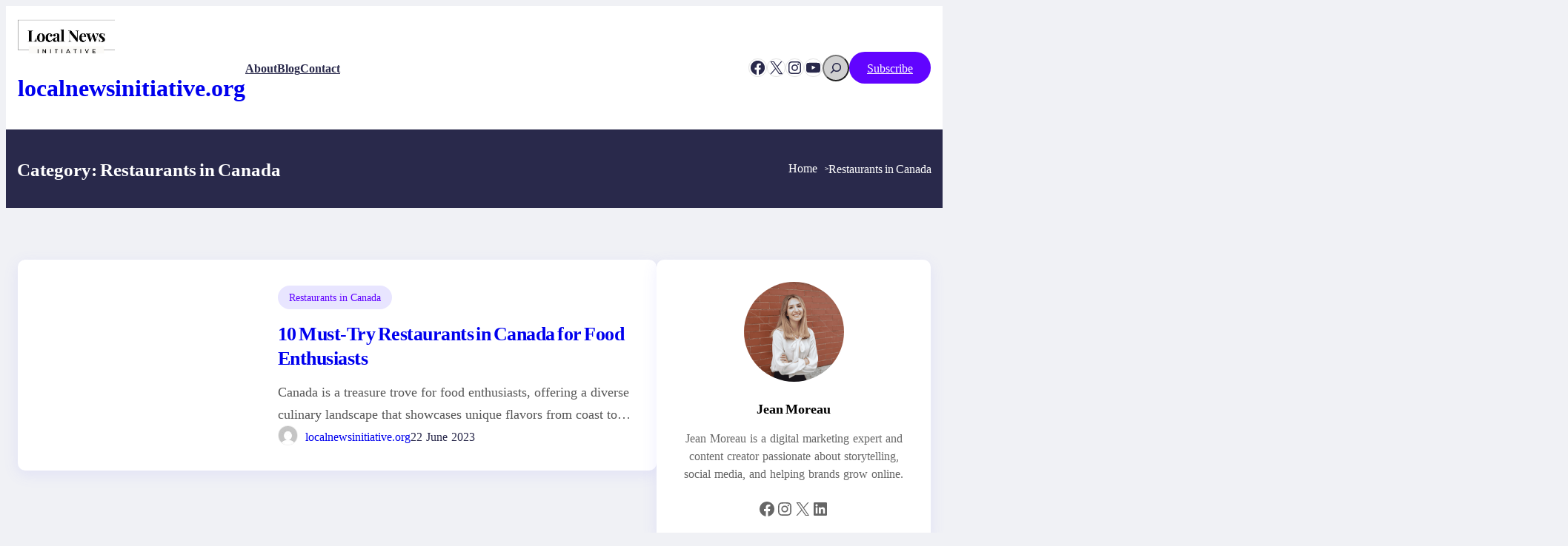

--- FILE ---
content_type: text/html; charset=UTF-8
request_url: https://localnewsinitiative.org/category/restaurants-in-canada/
body_size: 27470
content:
<!DOCTYPE html>
<html lang="en-US" prefix="og: https://ogp.me/ns#">
<head>
	<meta charset="UTF-8" />
	<meta name="viewport" content="width=device-width, initial-scale=1" />

<!-- Search Engine Optimization by Rank Math - https://rankmath.com/ -->
<meta name="robots" content="index, follow, max-snippet:-1, max-video-preview:-1, max-image-preview:large"/>
<link rel="canonical" href="https://localnewsinitiative.org/category/restaurants-in-canada/" />
<meta property="og:locale" content="en_US" />
<meta property="og:type" content="article" />
<meta property="og:title" content="Restaurants in Canada - localnewsinitiative.org" />
<meta property="og:url" content="https://localnewsinitiative.org/category/restaurants-in-canada/" />
<meta property="og:site_name" content="localnewsinitiative.org" />
<meta name="twitter:card" content="summary_large_image" />
<meta name="twitter:title" content="Restaurants in Canada - localnewsinitiative.org" />
<meta name="twitter:label1" content="Posts" />
<meta name="twitter:data1" content="1" />
<script type="application/ld+json" class="rank-math-schema">{"@context":"https://schema.org","@graph":[{"@type":"Person","@id":"https://localnewsinitiative.org/#person","name":"localnewsinitiative.org","image":{"@type":"ImageObject","@id":"https://localnewsinitiative.org/#logo","url":"http://localnewsinitiative.org/wp-content/uploads/2023/06/cropped-Local-News.jpg","contentUrl":"http://localnewsinitiative.org/wp-content/uploads/2023/06/cropped-Local-News.jpg","caption":"localnewsinitiative.org","inLanguage":"en-US","width":"499","height":"195"}},{"@type":"WebSite","@id":"https://localnewsinitiative.org/#website","url":"https://localnewsinitiative.org","name":"localnewsinitiative.org","publisher":{"@id":"https://localnewsinitiative.org/#person"},"inLanguage":"en-US"},{"@type":"CollectionPage","@id":"https://localnewsinitiative.org/category/restaurants-in-canada/#webpage","url":"https://localnewsinitiative.org/category/restaurants-in-canada/","name":"Restaurants in Canada - localnewsinitiative.org","isPartOf":{"@id":"https://localnewsinitiative.org/#website"},"inLanguage":"en-US"}]}</script>
<!-- /Rank Math WordPress SEO plugin -->

<title>Restaurants in Canada - localnewsinitiative.org</title>
<link rel="alternate" type="application/rss+xml" title="localnewsinitiative.org &raquo; Feed" href="https://localnewsinitiative.org/feed/" />
<link rel="alternate" type="application/rss+xml" title="localnewsinitiative.org &raquo; Restaurants in Canada Category Feed" href="https://localnewsinitiative.org/category/restaurants-in-canada/feed/" />
<style id='wp-img-auto-sizes-contain-inline-css'>
img:is([sizes=auto i],[sizes^="auto," i]){contain-intrinsic-size:3000px 1500px}
/*# sourceURL=wp-img-auto-sizes-contain-inline-css */
</style>
<style id='wp-block-site-logo-inline-css'>
.wp-block-site-logo{box-sizing:border-box;line-height:0}.wp-block-site-logo a{display:inline-block;line-height:0}.wp-block-site-logo.is-default-size img{height:auto;width:120px}.wp-block-site-logo img{height:auto;max-width:100%}.wp-block-site-logo a,.wp-block-site-logo img{border-radius:inherit}.wp-block-site-logo.aligncenter{margin-left:auto;margin-right:auto;text-align:center}:root :where(.wp-block-site-logo.is-style-rounded){border-radius:9999px}
/*# sourceURL=https://localnewsinitiative.org/wp-includes/blocks/site-logo/style.min.css */
</style>
<style id='wp-block-site-title-inline-css'>
.wp-block-site-title{box-sizing:border-box}.wp-block-site-title :where(a){color:inherit;font-family:inherit;font-size:inherit;font-style:inherit;font-weight:inherit;letter-spacing:inherit;line-height:inherit;text-decoration:inherit}
/*# sourceURL=https://localnewsinitiative.org/wp-includes/blocks/site-title/style.min.css */
</style>
<style id='wp-block-group-inline-css'>
.wp-block-group{box-sizing:border-box}:where(.wp-block-group.wp-block-group-is-layout-constrained){position:relative}
/*# sourceURL=https://localnewsinitiative.org/wp-includes/blocks/group/style.min.css */
</style>
<style id='wp-block-navigation-link-inline-css'>
.wp-block-navigation .wp-block-navigation-item__label{overflow-wrap:break-word}.wp-block-navigation .wp-block-navigation-item__description{display:none}.link-ui-tools{outline:1px solid #f0f0f0;padding:8px}.link-ui-block-inserter{padding-top:8px}.link-ui-block-inserter__back{margin-left:8px;text-transform:uppercase}
/*# sourceURL=https://localnewsinitiative.org/wp-includes/blocks/navigation-link/style.min.css */
</style>
<link rel='stylesheet' id='wp-block-navigation-css' href='https://localnewsinitiative.org/wp-includes/blocks/navigation/style.min.css?ver=6.9' media='all' />
<style id='wp-block-social-links-inline-css'>
.wp-block-social-links{background:none;box-sizing:border-box;margin-left:0;padding-left:0;padding-right:0;text-indent:0}.wp-block-social-links .wp-social-link a,.wp-block-social-links .wp-social-link a:hover{border-bottom:0;box-shadow:none;text-decoration:none}.wp-block-social-links .wp-social-link svg{height:1em;width:1em}.wp-block-social-links .wp-social-link span:not(.screen-reader-text){font-size:.65em;margin-left:.5em;margin-right:.5em}.wp-block-social-links.has-small-icon-size{font-size:16px}.wp-block-social-links,.wp-block-social-links.has-normal-icon-size{font-size:24px}.wp-block-social-links.has-large-icon-size{font-size:36px}.wp-block-social-links.has-huge-icon-size{font-size:48px}.wp-block-social-links.aligncenter{display:flex;justify-content:center}.wp-block-social-links.alignright{justify-content:flex-end}.wp-block-social-link{border-radius:9999px;display:block}@media not (prefers-reduced-motion){.wp-block-social-link{transition:transform .1s ease}}.wp-block-social-link{height:auto}.wp-block-social-link a{align-items:center;display:flex;line-height:0}.wp-block-social-link:hover{transform:scale(1.1)}.wp-block-social-links .wp-block-social-link.wp-social-link{display:inline-block;margin:0;padding:0}.wp-block-social-links .wp-block-social-link.wp-social-link .wp-block-social-link-anchor,.wp-block-social-links .wp-block-social-link.wp-social-link .wp-block-social-link-anchor svg,.wp-block-social-links .wp-block-social-link.wp-social-link .wp-block-social-link-anchor:active,.wp-block-social-links .wp-block-social-link.wp-social-link .wp-block-social-link-anchor:hover,.wp-block-social-links .wp-block-social-link.wp-social-link .wp-block-social-link-anchor:visited{color:currentColor;fill:currentColor}:where(.wp-block-social-links:not(.is-style-logos-only)) .wp-social-link{background-color:#f0f0f0;color:#444}:where(.wp-block-social-links:not(.is-style-logos-only)) .wp-social-link-amazon{background-color:#f90;color:#fff}:where(.wp-block-social-links:not(.is-style-logos-only)) .wp-social-link-bandcamp{background-color:#1ea0c3;color:#fff}:where(.wp-block-social-links:not(.is-style-logos-only)) .wp-social-link-behance{background-color:#0757fe;color:#fff}:where(.wp-block-social-links:not(.is-style-logos-only)) .wp-social-link-bluesky{background-color:#0a7aff;color:#fff}:where(.wp-block-social-links:not(.is-style-logos-only)) .wp-social-link-codepen{background-color:#1e1f26;color:#fff}:where(.wp-block-social-links:not(.is-style-logos-only)) .wp-social-link-deviantart{background-color:#02e49b;color:#fff}:where(.wp-block-social-links:not(.is-style-logos-only)) .wp-social-link-discord{background-color:#5865f2;color:#fff}:where(.wp-block-social-links:not(.is-style-logos-only)) .wp-social-link-dribbble{background-color:#e94c89;color:#fff}:where(.wp-block-social-links:not(.is-style-logos-only)) .wp-social-link-dropbox{background-color:#4280ff;color:#fff}:where(.wp-block-social-links:not(.is-style-logos-only)) .wp-social-link-etsy{background-color:#f45800;color:#fff}:where(.wp-block-social-links:not(.is-style-logos-only)) .wp-social-link-facebook{background-color:#0866ff;color:#fff}:where(.wp-block-social-links:not(.is-style-logos-only)) .wp-social-link-fivehundredpx{background-color:#000;color:#fff}:where(.wp-block-social-links:not(.is-style-logos-only)) .wp-social-link-flickr{background-color:#0461dd;color:#fff}:where(.wp-block-social-links:not(.is-style-logos-only)) .wp-social-link-foursquare{background-color:#e65678;color:#fff}:where(.wp-block-social-links:not(.is-style-logos-only)) .wp-social-link-github{background-color:#24292d;color:#fff}:where(.wp-block-social-links:not(.is-style-logos-only)) .wp-social-link-goodreads{background-color:#eceadd;color:#382110}:where(.wp-block-social-links:not(.is-style-logos-only)) .wp-social-link-google{background-color:#ea4434;color:#fff}:where(.wp-block-social-links:not(.is-style-logos-only)) .wp-social-link-gravatar{background-color:#1d4fc4;color:#fff}:where(.wp-block-social-links:not(.is-style-logos-only)) .wp-social-link-instagram{background-color:#f00075;color:#fff}:where(.wp-block-social-links:not(.is-style-logos-only)) .wp-social-link-lastfm{background-color:#e21b24;color:#fff}:where(.wp-block-social-links:not(.is-style-logos-only)) .wp-social-link-linkedin{background-color:#0d66c2;color:#fff}:where(.wp-block-social-links:not(.is-style-logos-only)) .wp-social-link-mastodon{background-color:#3288d4;color:#fff}:where(.wp-block-social-links:not(.is-style-logos-only)) .wp-social-link-medium{background-color:#000;color:#fff}:where(.wp-block-social-links:not(.is-style-logos-only)) .wp-social-link-meetup{background-color:#f6405f;color:#fff}:where(.wp-block-social-links:not(.is-style-logos-only)) .wp-social-link-patreon{background-color:#000;color:#fff}:where(.wp-block-social-links:not(.is-style-logos-only)) .wp-social-link-pinterest{background-color:#e60122;color:#fff}:where(.wp-block-social-links:not(.is-style-logos-only)) .wp-social-link-pocket{background-color:#ef4155;color:#fff}:where(.wp-block-social-links:not(.is-style-logos-only)) .wp-social-link-reddit{background-color:#ff4500;color:#fff}:where(.wp-block-social-links:not(.is-style-logos-only)) .wp-social-link-skype{background-color:#0478d7;color:#fff}:where(.wp-block-social-links:not(.is-style-logos-only)) .wp-social-link-snapchat{background-color:#fefc00;color:#fff;stroke:#000}:where(.wp-block-social-links:not(.is-style-logos-only)) .wp-social-link-soundcloud{background-color:#ff5600;color:#fff}:where(.wp-block-social-links:not(.is-style-logos-only)) .wp-social-link-spotify{background-color:#1bd760;color:#fff}:where(.wp-block-social-links:not(.is-style-logos-only)) .wp-social-link-telegram{background-color:#2aabee;color:#fff}:where(.wp-block-social-links:not(.is-style-logos-only)) .wp-social-link-threads{background-color:#000;color:#fff}:where(.wp-block-social-links:not(.is-style-logos-only)) .wp-social-link-tiktok{background-color:#000;color:#fff}:where(.wp-block-social-links:not(.is-style-logos-only)) .wp-social-link-tumblr{background-color:#011835;color:#fff}:where(.wp-block-social-links:not(.is-style-logos-only)) .wp-social-link-twitch{background-color:#6440a4;color:#fff}:where(.wp-block-social-links:not(.is-style-logos-only)) .wp-social-link-twitter{background-color:#1da1f2;color:#fff}:where(.wp-block-social-links:not(.is-style-logos-only)) .wp-social-link-vimeo{background-color:#1eb7ea;color:#fff}:where(.wp-block-social-links:not(.is-style-logos-only)) .wp-social-link-vk{background-color:#4680c2;color:#fff}:where(.wp-block-social-links:not(.is-style-logos-only)) .wp-social-link-wordpress{background-color:#3499cd;color:#fff}:where(.wp-block-social-links:not(.is-style-logos-only)) .wp-social-link-whatsapp{background-color:#25d366;color:#fff}:where(.wp-block-social-links:not(.is-style-logos-only)) .wp-social-link-x{background-color:#000;color:#fff}:where(.wp-block-social-links:not(.is-style-logos-only)) .wp-social-link-yelp{background-color:#d32422;color:#fff}:where(.wp-block-social-links:not(.is-style-logos-only)) .wp-social-link-youtube{background-color:red;color:#fff}:where(.wp-block-social-links.is-style-logos-only) .wp-social-link{background:none}:where(.wp-block-social-links.is-style-logos-only) .wp-social-link svg{height:1.25em;width:1.25em}:where(.wp-block-social-links.is-style-logos-only) .wp-social-link-amazon{color:#f90}:where(.wp-block-social-links.is-style-logos-only) .wp-social-link-bandcamp{color:#1ea0c3}:where(.wp-block-social-links.is-style-logos-only) .wp-social-link-behance{color:#0757fe}:where(.wp-block-social-links.is-style-logos-only) .wp-social-link-bluesky{color:#0a7aff}:where(.wp-block-social-links.is-style-logos-only) .wp-social-link-codepen{color:#1e1f26}:where(.wp-block-social-links.is-style-logos-only) .wp-social-link-deviantart{color:#02e49b}:where(.wp-block-social-links.is-style-logos-only) .wp-social-link-discord{color:#5865f2}:where(.wp-block-social-links.is-style-logos-only) .wp-social-link-dribbble{color:#e94c89}:where(.wp-block-social-links.is-style-logos-only) .wp-social-link-dropbox{color:#4280ff}:where(.wp-block-social-links.is-style-logos-only) .wp-social-link-etsy{color:#f45800}:where(.wp-block-social-links.is-style-logos-only) .wp-social-link-facebook{color:#0866ff}:where(.wp-block-social-links.is-style-logos-only) .wp-social-link-fivehundredpx{color:#000}:where(.wp-block-social-links.is-style-logos-only) .wp-social-link-flickr{color:#0461dd}:where(.wp-block-social-links.is-style-logos-only) .wp-social-link-foursquare{color:#e65678}:where(.wp-block-social-links.is-style-logos-only) .wp-social-link-github{color:#24292d}:where(.wp-block-social-links.is-style-logos-only) .wp-social-link-goodreads{color:#382110}:where(.wp-block-social-links.is-style-logos-only) .wp-social-link-google{color:#ea4434}:where(.wp-block-social-links.is-style-logos-only) .wp-social-link-gravatar{color:#1d4fc4}:where(.wp-block-social-links.is-style-logos-only) .wp-social-link-instagram{color:#f00075}:where(.wp-block-social-links.is-style-logos-only) .wp-social-link-lastfm{color:#e21b24}:where(.wp-block-social-links.is-style-logos-only) .wp-social-link-linkedin{color:#0d66c2}:where(.wp-block-social-links.is-style-logos-only) .wp-social-link-mastodon{color:#3288d4}:where(.wp-block-social-links.is-style-logos-only) .wp-social-link-medium{color:#000}:where(.wp-block-social-links.is-style-logos-only) .wp-social-link-meetup{color:#f6405f}:where(.wp-block-social-links.is-style-logos-only) .wp-social-link-patreon{color:#000}:where(.wp-block-social-links.is-style-logos-only) .wp-social-link-pinterest{color:#e60122}:where(.wp-block-social-links.is-style-logos-only) .wp-social-link-pocket{color:#ef4155}:where(.wp-block-social-links.is-style-logos-only) .wp-social-link-reddit{color:#ff4500}:where(.wp-block-social-links.is-style-logos-only) .wp-social-link-skype{color:#0478d7}:where(.wp-block-social-links.is-style-logos-only) .wp-social-link-snapchat{color:#fff;stroke:#000}:where(.wp-block-social-links.is-style-logos-only) .wp-social-link-soundcloud{color:#ff5600}:where(.wp-block-social-links.is-style-logos-only) .wp-social-link-spotify{color:#1bd760}:where(.wp-block-social-links.is-style-logos-only) .wp-social-link-telegram{color:#2aabee}:where(.wp-block-social-links.is-style-logos-only) .wp-social-link-threads{color:#000}:where(.wp-block-social-links.is-style-logos-only) .wp-social-link-tiktok{color:#000}:where(.wp-block-social-links.is-style-logos-only) .wp-social-link-tumblr{color:#011835}:where(.wp-block-social-links.is-style-logos-only) .wp-social-link-twitch{color:#6440a4}:where(.wp-block-social-links.is-style-logos-only) .wp-social-link-twitter{color:#1da1f2}:where(.wp-block-social-links.is-style-logos-only) .wp-social-link-vimeo{color:#1eb7ea}:where(.wp-block-social-links.is-style-logos-only) .wp-social-link-vk{color:#4680c2}:where(.wp-block-social-links.is-style-logos-only) .wp-social-link-whatsapp{color:#25d366}:where(.wp-block-social-links.is-style-logos-only) .wp-social-link-wordpress{color:#3499cd}:where(.wp-block-social-links.is-style-logos-only) .wp-social-link-x{color:#000}:where(.wp-block-social-links.is-style-logos-only) .wp-social-link-yelp{color:#d32422}:where(.wp-block-social-links.is-style-logos-only) .wp-social-link-youtube{color:red}.wp-block-social-links.is-style-pill-shape .wp-social-link{width:auto}:root :where(.wp-block-social-links .wp-social-link a){padding:.25em}:root :where(.wp-block-social-links.is-style-logos-only .wp-social-link a){padding:0}:root :where(.wp-block-social-links.is-style-pill-shape .wp-social-link a){padding-left:.6666666667em;padding-right:.6666666667em}.wp-block-social-links:not(.has-icon-color):not(.has-icon-background-color) .wp-social-link-snapchat .wp-block-social-link-label{color:#000}
/*# sourceURL=https://localnewsinitiative.org/wp-includes/blocks/social-links/style.min.css */
</style>
<style id='wp-block-search-inline-css'>
.wp-block-search__button{margin-left:10px;word-break:normal}.wp-block-search__button.has-icon{line-height:0}.wp-block-search__button svg{height:1.25em;min-height:24px;min-width:24px;width:1.25em;fill:currentColor;vertical-align:text-bottom}:where(.wp-block-search__button){border:1px solid #ccc;padding:6px 10px}.wp-block-search__inside-wrapper{display:flex;flex:auto;flex-wrap:nowrap;max-width:100%}.wp-block-search__label{width:100%}.wp-block-search.wp-block-search__button-only .wp-block-search__button{box-sizing:border-box;display:flex;flex-shrink:0;justify-content:center;margin-left:0;max-width:100%}.wp-block-search.wp-block-search__button-only .wp-block-search__inside-wrapper{min-width:0!important;transition-property:width}.wp-block-search.wp-block-search__button-only .wp-block-search__input{flex-basis:100%;transition-duration:.3s}.wp-block-search.wp-block-search__button-only.wp-block-search__searchfield-hidden,.wp-block-search.wp-block-search__button-only.wp-block-search__searchfield-hidden .wp-block-search__inside-wrapper{overflow:hidden}.wp-block-search.wp-block-search__button-only.wp-block-search__searchfield-hidden .wp-block-search__input{border-left-width:0!important;border-right-width:0!important;flex-basis:0;flex-grow:0;margin:0;min-width:0!important;padding-left:0!important;padding-right:0!important;width:0!important}:where(.wp-block-search__input){appearance:none;border:1px solid #949494;flex-grow:1;font-family:inherit;font-size:inherit;font-style:inherit;font-weight:inherit;letter-spacing:inherit;line-height:inherit;margin-left:0;margin-right:0;min-width:3rem;padding:8px;text-decoration:unset!important;text-transform:inherit}:where(.wp-block-search__button-inside .wp-block-search__inside-wrapper){background-color:#fff;border:1px solid #949494;box-sizing:border-box;padding:4px}:where(.wp-block-search__button-inside .wp-block-search__inside-wrapper) .wp-block-search__input{border:none;border-radius:0;padding:0 4px}:where(.wp-block-search__button-inside .wp-block-search__inside-wrapper) .wp-block-search__input:focus{outline:none}:where(.wp-block-search__button-inside .wp-block-search__inside-wrapper) :where(.wp-block-search__button){padding:4px 8px}.wp-block-search.aligncenter .wp-block-search__inside-wrapper{margin:auto}.wp-block[data-align=right] .wp-block-search.wp-block-search__button-only .wp-block-search__inside-wrapper{float:right}
/*# sourceURL=https://localnewsinitiative.org/wp-includes/blocks/search/style.min.css */
</style>
<style id='wp-block-button-inline-css'>
.wp-block-button__link{align-content:center;box-sizing:border-box;cursor:pointer;display:inline-block;height:100%;text-align:center;word-break:break-word}.wp-block-button__link.aligncenter{text-align:center}.wp-block-button__link.alignright{text-align:right}:where(.wp-block-button__link){border-radius:9999px;box-shadow:none;padding:calc(.667em + 2px) calc(1.333em + 2px);text-decoration:none}.wp-block-button[style*=text-decoration] .wp-block-button__link{text-decoration:inherit}.wp-block-buttons>.wp-block-button.has-custom-width{max-width:none}.wp-block-buttons>.wp-block-button.has-custom-width .wp-block-button__link{width:100%}.wp-block-buttons>.wp-block-button.has-custom-font-size .wp-block-button__link{font-size:inherit}.wp-block-buttons>.wp-block-button.wp-block-button__width-25{width:calc(25% - var(--wp--style--block-gap, .5em)*.75)}.wp-block-buttons>.wp-block-button.wp-block-button__width-50{width:calc(50% - var(--wp--style--block-gap, .5em)*.5)}.wp-block-buttons>.wp-block-button.wp-block-button__width-75{width:calc(75% - var(--wp--style--block-gap, .5em)*.25)}.wp-block-buttons>.wp-block-button.wp-block-button__width-100{flex-basis:100%;width:100%}.wp-block-buttons.is-vertical>.wp-block-button.wp-block-button__width-25{width:25%}.wp-block-buttons.is-vertical>.wp-block-button.wp-block-button__width-50{width:50%}.wp-block-buttons.is-vertical>.wp-block-button.wp-block-button__width-75{width:75%}.wp-block-button.is-style-squared,.wp-block-button__link.wp-block-button.is-style-squared{border-radius:0}.wp-block-button.no-border-radius,.wp-block-button__link.no-border-radius{border-radius:0!important}:root :where(.wp-block-button .wp-block-button__link.is-style-outline),:root :where(.wp-block-button.is-style-outline>.wp-block-button__link){border:2px solid;padding:.667em 1.333em}:root :where(.wp-block-button .wp-block-button__link.is-style-outline:not(.has-text-color)),:root :where(.wp-block-button.is-style-outline>.wp-block-button__link:not(.has-text-color)){color:currentColor}:root :where(.wp-block-button .wp-block-button__link.is-style-outline:not(.has-background)),:root :where(.wp-block-button.is-style-outline>.wp-block-button__link:not(.has-background)){background-color:initial;background-image:none}
/*# sourceURL=https://localnewsinitiative.org/wp-includes/blocks/button/style.min.css */
</style>
<style id='wp-block-buttons-inline-css'>
.wp-block-buttons{box-sizing:border-box}.wp-block-buttons.is-vertical{flex-direction:column}.wp-block-buttons.is-vertical>.wp-block-button:last-child{margin-bottom:0}.wp-block-buttons>.wp-block-button{display:inline-block;margin:0}.wp-block-buttons.is-content-justification-left{justify-content:flex-start}.wp-block-buttons.is-content-justification-left.is-vertical{align-items:flex-start}.wp-block-buttons.is-content-justification-center{justify-content:center}.wp-block-buttons.is-content-justification-center.is-vertical{align-items:center}.wp-block-buttons.is-content-justification-right{justify-content:flex-end}.wp-block-buttons.is-content-justification-right.is-vertical{align-items:flex-end}.wp-block-buttons.is-content-justification-space-between{justify-content:space-between}.wp-block-buttons.aligncenter{text-align:center}.wp-block-buttons:not(.is-content-justification-space-between,.is-content-justification-right,.is-content-justification-left,.is-content-justification-center) .wp-block-button.aligncenter{margin-left:auto;margin-right:auto;width:100%}.wp-block-buttons[style*=text-decoration] .wp-block-button,.wp-block-buttons[style*=text-decoration] .wp-block-button__link{text-decoration:inherit}.wp-block-buttons.has-custom-font-size .wp-block-button__link{font-size:inherit}.wp-block-buttons .wp-block-button__link{width:100%}.wp-block-button.aligncenter{text-align:center}
/*# sourceURL=https://localnewsinitiative.org/wp-includes/blocks/buttons/style.min.css */
</style>
<style id='wp-block-query-title-inline-css'>
.wp-block-query-title{box-sizing:border-box}
/*# sourceURL=https://localnewsinitiative.org/wp-includes/blocks/query-title/style.min.css */
</style>
<style id='wp-block-columns-inline-css'>
.wp-block-columns{box-sizing:border-box;display:flex;flex-wrap:wrap!important}@media (min-width:782px){.wp-block-columns{flex-wrap:nowrap!important}}.wp-block-columns{align-items:normal!important}.wp-block-columns.are-vertically-aligned-top{align-items:flex-start}.wp-block-columns.are-vertically-aligned-center{align-items:center}.wp-block-columns.are-vertically-aligned-bottom{align-items:flex-end}@media (max-width:781px){.wp-block-columns:not(.is-not-stacked-on-mobile)>.wp-block-column{flex-basis:100%!important}}@media (min-width:782px){.wp-block-columns:not(.is-not-stacked-on-mobile)>.wp-block-column{flex-basis:0;flex-grow:1}.wp-block-columns:not(.is-not-stacked-on-mobile)>.wp-block-column[style*=flex-basis]{flex-grow:0}}.wp-block-columns.is-not-stacked-on-mobile{flex-wrap:nowrap!important}.wp-block-columns.is-not-stacked-on-mobile>.wp-block-column{flex-basis:0;flex-grow:1}.wp-block-columns.is-not-stacked-on-mobile>.wp-block-column[style*=flex-basis]{flex-grow:0}:where(.wp-block-columns){margin-bottom:1.75em}:where(.wp-block-columns.has-background){padding:1.25em 2.375em}.wp-block-column{flex-grow:1;min-width:0;overflow-wrap:break-word;word-break:break-word}.wp-block-column.is-vertically-aligned-top{align-self:flex-start}.wp-block-column.is-vertically-aligned-center{align-self:center}.wp-block-column.is-vertically-aligned-bottom{align-self:flex-end}.wp-block-column.is-vertically-aligned-stretch{align-self:stretch}.wp-block-column.is-vertically-aligned-bottom,.wp-block-column.is-vertically-aligned-center,.wp-block-column.is-vertically-aligned-top{width:100%}
/*# sourceURL=https://localnewsinitiative.org/wp-includes/blocks/columns/style.min.css */
</style>
<style id='wp-block-post-terms-inline-css'>
.wp-block-post-terms{box-sizing:border-box}.wp-block-post-terms .wp-block-post-terms__separator{white-space:pre-wrap}
/*# sourceURL=https://localnewsinitiative.org/wp-includes/blocks/post-terms/style.min.css */
</style>
<style id='wp-block-post-title-inline-css'>
.wp-block-post-title{box-sizing:border-box;word-break:break-word}.wp-block-post-title :where(a){display:inline-block;font-family:inherit;font-size:inherit;font-style:inherit;font-weight:inherit;letter-spacing:inherit;line-height:inherit;text-decoration:inherit}
/*# sourceURL=https://localnewsinitiative.org/wp-includes/blocks/post-title/style.min.css */
</style>
<style id='wp-block-post-excerpt-inline-css'>
:where(.wp-block-post-excerpt){box-sizing:border-box;margin-bottom:var(--wp--style--block-gap);margin-top:var(--wp--style--block-gap)}.wp-block-post-excerpt__excerpt{margin-bottom:0;margin-top:0}.wp-block-post-excerpt__more-text{margin-bottom:0;margin-top:var(--wp--style--block-gap)}.wp-block-post-excerpt__more-link{display:inline-block}
/*# sourceURL=https://localnewsinitiative.org/wp-includes/blocks/post-excerpt/style.min.css */
</style>
<style id='wp-block-post-author-inline-css'>
.wp-block-post-author{box-sizing:border-box;display:flex;flex-wrap:wrap}.wp-block-post-author__byline{font-size:.5em;margin-bottom:0;margin-top:0;width:100%}.wp-block-post-author__avatar{margin-right:1em}.wp-block-post-author__bio{font-size:.7em;margin-bottom:.7em}.wp-block-post-author__content{flex-basis:0;flex-grow:1}.wp-block-post-author__name{margin:0}
/*# sourceURL=https://localnewsinitiative.org/wp-includes/blocks/post-author/style.min.css */
</style>
<style id='wp-block-post-date-inline-css'>
.wp-block-post-date{box-sizing:border-box}
/*# sourceURL=https://localnewsinitiative.org/wp-includes/blocks/post-date/style.min.css */
</style>
<style id='wp-block-post-template-inline-css'>
.wp-block-post-template{box-sizing:border-box;list-style:none;margin-bottom:0;margin-top:0;max-width:100%;padding:0}.wp-block-post-template.is-flex-container{display:flex;flex-direction:row;flex-wrap:wrap;gap:1.25em}.wp-block-post-template.is-flex-container>li{margin:0;width:100%}@media (min-width:600px){.wp-block-post-template.is-flex-container.is-flex-container.columns-2>li{width:calc(50% - .625em)}.wp-block-post-template.is-flex-container.is-flex-container.columns-3>li{width:calc(33.33333% - .83333em)}.wp-block-post-template.is-flex-container.is-flex-container.columns-4>li{width:calc(25% - .9375em)}.wp-block-post-template.is-flex-container.is-flex-container.columns-5>li{width:calc(20% - 1em)}.wp-block-post-template.is-flex-container.is-flex-container.columns-6>li{width:calc(16.66667% - 1.04167em)}}@media (max-width:600px){.wp-block-post-template-is-layout-grid.wp-block-post-template-is-layout-grid.wp-block-post-template-is-layout-grid.wp-block-post-template-is-layout-grid{grid-template-columns:1fr}}.wp-block-post-template-is-layout-constrained>li>.alignright,.wp-block-post-template-is-layout-flow>li>.alignright{float:right;margin-inline-end:0;margin-inline-start:2em}.wp-block-post-template-is-layout-constrained>li>.alignleft,.wp-block-post-template-is-layout-flow>li>.alignleft{float:left;margin-inline-end:2em;margin-inline-start:0}.wp-block-post-template-is-layout-constrained>li>.aligncenter,.wp-block-post-template-is-layout-flow>li>.aligncenter{margin-inline-end:auto;margin-inline-start:auto}
/*# sourceURL=https://localnewsinitiative.org/wp-includes/blocks/post-template/style.min.css */
</style>
<style id='wp-block-image-inline-css'>
.wp-block-image>a,.wp-block-image>figure>a{display:inline-block}.wp-block-image img{box-sizing:border-box;height:auto;max-width:100%;vertical-align:bottom}@media not (prefers-reduced-motion){.wp-block-image img.hide{visibility:hidden}.wp-block-image img.show{animation:show-content-image .4s}}.wp-block-image[style*=border-radius] img,.wp-block-image[style*=border-radius]>a{border-radius:inherit}.wp-block-image.has-custom-border img{box-sizing:border-box}.wp-block-image.aligncenter{text-align:center}.wp-block-image.alignfull>a,.wp-block-image.alignwide>a{width:100%}.wp-block-image.alignfull img,.wp-block-image.alignwide img{height:auto;width:100%}.wp-block-image .aligncenter,.wp-block-image .alignleft,.wp-block-image .alignright,.wp-block-image.aligncenter,.wp-block-image.alignleft,.wp-block-image.alignright{display:table}.wp-block-image .aligncenter>figcaption,.wp-block-image .alignleft>figcaption,.wp-block-image .alignright>figcaption,.wp-block-image.aligncenter>figcaption,.wp-block-image.alignleft>figcaption,.wp-block-image.alignright>figcaption{caption-side:bottom;display:table-caption}.wp-block-image .alignleft{float:left;margin:.5em 1em .5em 0}.wp-block-image .alignright{float:right;margin:.5em 0 .5em 1em}.wp-block-image .aligncenter{margin-left:auto;margin-right:auto}.wp-block-image :where(figcaption){margin-bottom:1em;margin-top:.5em}.wp-block-image.is-style-circle-mask img{border-radius:9999px}@supports ((-webkit-mask-image:none) or (mask-image:none)) or (-webkit-mask-image:none){.wp-block-image.is-style-circle-mask img{border-radius:0;-webkit-mask-image:url('data:image/svg+xml;utf8,<svg viewBox="0 0 100 100" xmlns="http://www.w3.org/2000/svg"><circle cx="50" cy="50" r="50"/></svg>');mask-image:url('data:image/svg+xml;utf8,<svg viewBox="0 0 100 100" xmlns="http://www.w3.org/2000/svg"><circle cx="50" cy="50" r="50"/></svg>');mask-mode:alpha;-webkit-mask-position:center;mask-position:center;-webkit-mask-repeat:no-repeat;mask-repeat:no-repeat;-webkit-mask-size:contain;mask-size:contain}}:root :where(.wp-block-image.is-style-rounded img,.wp-block-image .is-style-rounded img){border-radius:9999px}.wp-block-image figure{margin:0}.wp-lightbox-container{display:flex;flex-direction:column;position:relative}.wp-lightbox-container img{cursor:zoom-in}.wp-lightbox-container img:hover+button{opacity:1}.wp-lightbox-container button{align-items:center;backdrop-filter:blur(16px) saturate(180%);background-color:#5a5a5a40;border:none;border-radius:4px;cursor:zoom-in;display:flex;height:20px;justify-content:center;opacity:0;padding:0;position:absolute;right:16px;text-align:center;top:16px;width:20px;z-index:100}@media not (prefers-reduced-motion){.wp-lightbox-container button{transition:opacity .2s ease}}.wp-lightbox-container button:focus-visible{outline:3px auto #5a5a5a40;outline:3px auto -webkit-focus-ring-color;outline-offset:3px}.wp-lightbox-container button:hover{cursor:pointer;opacity:1}.wp-lightbox-container button:focus{opacity:1}.wp-lightbox-container button:focus,.wp-lightbox-container button:hover,.wp-lightbox-container button:not(:hover):not(:active):not(.has-background){background-color:#5a5a5a40;border:none}.wp-lightbox-overlay{box-sizing:border-box;cursor:zoom-out;height:100vh;left:0;overflow:hidden;position:fixed;top:0;visibility:hidden;width:100%;z-index:100000}.wp-lightbox-overlay .close-button{align-items:center;cursor:pointer;display:flex;justify-content:center;min-height:40px;min-width:40px;padding:0;position:absolute;right:calc(env(safe-area-inset-right) + 16px);top:calc(env(safe-area-inset-top) + 16px);z-index:5000000}.wp-lightbox-overlay .close-button:focus,.wp-lightbox-overlay .close-button:hover,.wp-lightbox-overlay .close-button:not(:hover):not(:active):not(.has-background){background:none;border:none}.wp-lightbox-overlay .lightbox-image-container{height:var(--wp--lightbox-container-height);left:50%;overflow:hidden;position:absolute;top:50%;transform:translate(-50%,-50%);transform-origin:top left;width:var(--wp--lightbox-container-width);z-index:9999999999}.wp-lightbox-overlay .wp-block-image{align-items:center;box-sizing:border-box;display:flex;height:100%;justify-content:center;margin:0;position:relative;transform-origin:0 0;width:100%;z-index:3000000}.wp-lightbox-overlay .wp-block-image img{height:var(--wp--lightbox-image-height);min-height:var(--wp--lightbox-image-height);min-width:var(--wp--lightbox-image-width);width:var(--wp--lightbox-image-width)}.wp-lightbox-overlay .wp-block-image figcaption{display:none}.wp-lightbox-overlay button{background:none;border:none}.wp-lightbox-overlay .scrim{background-color:#fff;height:100%;opacity:.9;position:absolute;width:100%;z-index:2000000}.wp-lightbox-overlay.active{visibility:visible}@media not (prefers-reduced-motion){.wp-lightbox-overlay.active{animation:turn-on-visibility .25s both}.wp-lightbox-overlay.active img{animation:turn-on-visibility .35s both}.wp-lightbox-overlay.show-closing-animation:not(.active){animation:turn-off-visibility .35s both}.wp-lightbox-overlay.show-closing-animation:not(.active) img{animation:turn-off-visibility .25s both}.wp-lightbox-overlay.zoom.active{animation:none;opacity:1;visibility:visible}.wp-lightbox-overlay.zoom.active .lightbox-image-container{animation:lightbox-zoom-in .4s}.wp-lightbox-overlay.zoom.active .lightbox-image-container img{animation:none}.wp-lightbox-overlay.zoom.active .scrim{animation:turn-on-visibility .4s forwards}.wp-lightbox-overlay.zoom.show-closing-animation:not(.active){animation:none}.wp-lightbox-overlay.zoom.show-closing-animation:not(.active) .lightbox-image-container{animation:lightbox-zoom-out .4s}.wp-lightbox-overlay.zoom.show-closing-animation:not(.active) .lightbox-image-container img{animation:none}.wp-lightbox-overlay.zoom.show-closing-animation:not(.active) .scrim{animation:turn-off-visibility .4s forwards}}@keyframes show-content-image{0%{visibility:hidden}99%{visibility:hidden}to{visibility:visible}}@keyframes turn-on-visibility{0%{opacity:0}to{opacity:1}}@keyframes turn-off-visibility{0%{opacity:1;visibility:visible}99%{opacity:0;visibility:visible}to{opacity:0;visibility:hidden}}@keyframes lightbox-zoom-in{0%{transform:translate(calc((-100vw + var(--wp--lightbox-scrollbar-width))/2 + var(--wp--lightbox-initial-left-position)),calc(-50vh + var(--wp--lightbox-initial-top-position))) scale(var(--wp--lightbox-scale))}to{transform:translate(-50%,-50%) scale(1)}}@keyframes lightbox-zoom-out{0%{transform:translate(-50%,-50%) scale(1);visibility:visible}99%{visibility:visible}to{transform:translate(calc((-100vw + var(--wp--lightbox-scrollbar-width))/2 + var(--wp--lightbox-initial-left-position)),calc(-50vh + var(--wp--lightbox-initial-top-position))) scale(var(--wp--lightbox-scale));visibility:hidden}}
/*# sourceURL=https://localnewsinitiative.org/wp-includes/blocks/image/style.min.css */
</style>
<style id='wp-block-heading-inline-css'>
h1:where(.wp-block-heading).has-background,h2:where(.wp-block-heading).has-background,h3:where(.wp-block-heading).has-background,h4:where(.wp-block-heading).has-background,h5:where(.wp-block-heading).has-background,h6:where(.wp-block-heading).has-background{padding:1.25em 2.375em}h1.has-text-align-left[style*=writing-mode]:where([style*=vertical-lr]),h1.has-text-align-right[style*=writing-mode]:where([style*=vertical-rl]),h2.has-text-align-left[style*=writing-mode]:where([style*=vertical-lr]),h2.has-text-align-right[style*=writing-mode]:where([style*=vertical-rl]),h3.has-text-align-left[style*=writing-mode]:where([style*=vertical-lr]),h3.has-text-align-right[style*=writing-mode]:where([style*=vertical-rl]),h4.has-text-align-left[style*=writing-mode]:where([style*=vertical-lr]),h4.has-text-align-right[style*=writing-mode]:where([style*=vertical-rl]),h5.has-text-align-left[style*=writing-mode]:where([style*=vertical-lr]),h5.has-text-align-right[style*=writing-mode]:where([style*=vertical-rl]),h6.has-text-align-left[style*=writing-mode]:where([style*=vertical-lr]),h6.has-text-align-right[style*=writing-mode]:where([style*=vertical-rl]){rotate:180deg}
/*# sourceURL=https://localnewsinitiative.org/wp-includes/blocks/heading/style.min.css */
</style>
<style id='wp-block-paragraph-inline-css'>
.is-small-text{font-size:.875em}.is-regular-text{font-size:1em}.is-large-text{font-size:2.25em}.is-larger-text{font-size:3em}.has-drop-cap:not(:focus):first-letter{float:left;font-size:8.4em;font-style:normal;font-weight:100;line-height:.68;margin:.05em .1em 0 0;text-transform:uppercase}body.rtl .has-drop-cap:not(:focus):first-letter{float:none;margin-left:.1em}p.has-drop-cap.has-background{overflow:hidden}:root :where(p.has-background){padding:1.25em 2.375em}:where(p.has-text-color:not(.has-link-color)) a{color:inherit}p.has-text-align-left[style*="writing-mode:vertical-lr"],p.has-text-align-right[style*="writing-mode:vertical-rl"]{rotate:180deg}
/*# sourceURL=https://localnewsinitiative.org/wp-includes/blocks/paragraph/style.min.css */
</style>
<style id='wp-block-categories-inline-css'>
.wp-block-categories{box-sizing:border-box}.wp-block-categories.alignleft{margin-right:2em}.wp-block-categories.alignright{margin-left:2em}.wp-block-categories.wp-block-categories-dropdown.aligncenter{text-align:center}.wp-block-categories .wp-block-categories__label{display:block;width:100%}
/*# sourceURL=https://localnewsinitiative.org/wp-includes/blocks/categories/style.min.css */
</style>
<style id='wp-block-tag-cloud-inline-css'>
.wp-block-tag-cloud{box-sizing:border-box}.wp-block-tag-cloud.aligncenter{justify-content:center;text-align:center}.wp-block-tag-cloud a{display:inline-block;margin-right:5px}.wp-block-tag-cloud span{display:inline-block;margin-left:5px;text-decoration:none}:root :where(.wp-block-tag-cloud.is-style-outline){display:flex;flex-wrap:wrap;gap:1ch}:root :where(.wp-block-tag-cloud.is-style-outline a){border:1px solid;font-size:unset!important;margin-right:0;padding:1ch 2ch;text-decoration:none!important}
/*# sourceURL=https://localnewsinitiative.org/wp-includes/blocks/tag-cloud/style.min.css */
</style>
<style id='wp-block-post-featured-image-inline-css'>
.wp-block-post-featured-image{margin-left:0;margin-right:0}.wp-block-post-featured-image a{display:block;height:100%}.wp-block-post-featured-image :where(img){box-sizing:border-box;height:auto;max-width:100%;vertical-align:bottom;width:100%}.wp-block-post-featured-image.alignfull img,.wp-block-post-featured-image.alignwide img{width:100%}.wp-block-post-featured-image .wp-block-post-featured-image__overlay.has-background-dim{background-color:#000;inset:0;position:absolute}.wp-block-post-featured-image{position:relative}.wp-block-post-featured-image .wp-block-post-featured-image__overlay.has-background-gradient{background-color:initial}.wp-block-post-featured-image .wp-block-post-featured-image__overlay.has-background-dim-0{opacity:0}.wp-block-post-featured-image .wp-block-post-featured-image__overlay.has-background-dim-10{opacity:.1}.wp-block-post-featured-image .wp-block-post-featured-image__overlay.has-background-dim-20{opacity:.2}.wp-block-post-featured-image .wp-block-post-featured-image__overlay.has-background-dim-30{opacity:.3}.wp-block-post-featured-image .wp-block-post-featured-image__overlay.has-background-dim-40{opacity:.4}.wp-block-post-featured-image .wp-block-post-featured-image__overlay.has-background-dim-50{opacity:.5}.wp-block-post-featured-image .wp-block-post-featured-image__overlay.has-background-dim-60{opacity:.6}.wp-block-post-featured-image .wp-block-post-featured-image__overlay.has-background-dim-70{opacity:.7}.wp-block-post-featured-image .wp-block-post-featured-image__overlay.has-background-dim-80{opacity:.8}.wp-block-post-featured-image .wp-block-post-featured-image__overlay.has-background-dim-90{opacity:.9}.wp-block-post-featured-image .wp-block-post-featured-image__overlay.has-background-dim-100{opacity:1}.wp-block-post-featured-image:where(.alignleft,.alignright){width:100%}
/*# sourceURL=https://localnewsinitiative.org/wp-includes/blocks/post-featured-image/style.min.css */
</style>
<link rel='stylesheet' id='wp-block-cover-css' href='https://localnewsinitiative.org/wp-includes/blocks/cover/style.min.css?ver=6.9' media='all' />
<link rel='stylesheet' id='fontawesome-css' href='https://localnewsinitiative.org/wp-content/plugins/easy-sticky-sidebar/assets/css/fontawesome.css?ver=6.1.1' media='all' />
<link rel='stylesheet' id='SSuprydp_style-css' href='https://localnewsinitiative.org/wp-content/plugins/easy-sticky-sidebar/assets/css/sticky-sidebar.css?ver=1.7.3' media='all' />
<link rel='stylesheet' id='sticky-sidebar-generated-css' href="https://localnewsinitiative.org/wp-content/uploads/sticky-sidebar-generated.css?ver=1733424280" media='all' />
<style id='wp-emoji-styles-inline-css'>

	img.wp-smiley, img.emoji {
		display: inline !important;
		border: none !important;
		box-shadow: none !important;
		height: 1em !important;
		width: 1em !important;
		margin: 0 0.07em !important;
		vertical-align: -0.1em !important;
		background: none !important;
		padding: 0 !important;
	}
/*# sourceURL=wp-emoji-styles-inline-css */
</style>
<style id='wp-block-library-inline-css'>
:root{--wp-block-synced-color:#7a00df;--wp-block-synced-color--rgb:122,0,223;--wp-bound-block-color:var(--wp-block-synced-color);--wp-editor-canvas-background:#ddd;--wp-admin-theme-color:#007cba;--wp-admin-theme-color--rgb:0,124,186;--wp-admin-theme-color-darker-10:#006ba1;--wp-admin-theme-color-darker-10--rgb:0,107,160.5;--wp-admin-theme-color-darker-20:#005a87;--wp-admin-theme-color-darker-20--rgb:0,90,135;--wp-admin-border-width-focus:2px}@media (min-resolution:192dpi){:root{--wp-admin-border-width-focus:1.5px}}.wp-element-button{cursor:pointer}:root .has-very-light-gray-background-color{background-color:#eee}:root .has-very-dark-gray-background-color{background-color:#313131}:root .has-very-light-gray-color{color:#eee}:root .has-very-dark-gray-color{color:#313131}:root .has-vivid-green-cyan-to-vivid-cyan-blue-gradient-background{background:linear-gradient(135deg,#00d084,#0693e3)}:root .has-purple-crush-gradient-background{background:linear-gradient(135deg,#34e2e4,#4721fb 50%,#ab1dfe)}:root .has-hazy-dawn-gradient-background{background:linear-gradient(135deg,#faaca8,#dad0ec)}:root .has-subdued-olive-gradient-background{background:linear-gradient(135deg,#fafae1,#67a671)}:root .has-atomic-cream-gradient-background{background:linear-gradient(135deg,#fdd79a,#004a59)}:root .has-nightshade-gradient-background{background:linear-gradient(135deg,#330968,#31cdcf)}:root .has-midnight-gradient-background{background:linear-gradient(135deg,#020381,#2874fc)}:root{--wp--preset--font-size--normal:16px;--wp--preset--font-size--huge:42px}.has-regular-font-size{font-size:1em}.has-larger-font-size{font-size:2.625em}.has-normal-font-size{font-size:var(--wp--preset--font-size--normal)}.has-huge-font-size{font-size:var(--wp--preset--font-size--huge)}.has-text-align-center{text-align:center}.has-text-align-left{text-align:left}.has-text-align-right{text-align:right}.has-fit-text{white-space:nowrap!important}#end-resizable-editor-section{display:none}.aligncenter{clear:both}.items-justified-left{justify-content:flex-start}.items-justified-center{justify-content:center}.items-justified-right{justify-content:flex-end}.items-justified-space-between{justify-content:space-between}.screen-reader-text{border:0;clip-path:inset(50%);height:1px;margin:-1px;overflow:hidden;padding:0;position:absolute;width:1px;word-wrap:normal!important}.screen-reader-text:focus{background-color:#ddd;clip-path:none;color:#444;display:block;font-size:1em;height:auto;left:5px;line-height:normal;padding:15px 23px 14px;text-decoration:none;top:5px;width:auto;z-index:100000}html :where(.has-border-color){border-style:solid}html :where([style*=border-top-color]){border-top-style:solid}html :where([style*=border-right-color]){border-right-style:solid}html :where([style*=border-bottom-color]){border-bottom-style:solid}html :where([style*=border-left-color]){border-left-style:solid}html :where([style*=border-width]){border-style:solid}html :where([style*=border-top-width]){border-top-style:solid}html :where([style*=border-right-width]){border-right-style:solid}html :where([style*=border-bottom-width]){border-bottom-style:solid}html :where([style*=border-left-width]){border-left-style:solid}html :where(img[class*=wp-image-]){height:auto;max-width:100%}:where(figure){margin:0 0 1em}html :where(.is-position-sticky){--wp-admin--admin-bar--position-offset:var(--wp-admin--admin-bar--height,0px)}@media screen and (max-width:600px){html :where(.is-position-sticky){--wp-admin--admin-bar--position-offset:0px}}
/*# sourceURL=/wp-includes/css/dist/block-library/common.min.css */
</style>
<style id='global-styles-inline-css'>
:root{--wp--preset--aspect-ratio--square: 1;--wp--preset--aspect-ratio--4-3: 4/3;--wp--preset--aspect-ratio--3-4: 3/4;--wp--preset--aspect-ratio--3-2: 3/2;--wp--preset--aspect-ratio--2-3: 2/3;--wp--preset--aspect-ratio--16-9: 16/9;--wp--preset--aspect-ratio--9-16: 9/16;--wp--preset--color--black: #000000;--wp--preset--color--cyan-bluish-gray: #abb8c3;--wp--preset--color--white: #ffffff;--wp--preset--color--pale-pink: #f78da7;--wp--preset--color--vivid-red: #cf2e2e;--wp--preset--color--luminous-vivid-orange: #ff6900;--wp--preset--color--luminous-vivid-amber: #fcb900;--wp--preset--color--light-green-cyan: #7bdcb5;--wp--preset--color--vivid-green-cyan: #00d084;--wp--preset--color--pale-cyan-blue: #8ed1fc;--wp--preset--color--vivid-cyan-blue: #0693e3;--wp--preset--color--vivid-purple: #9b51e0;--wp--preset--color--postblog-primary: #6104ff;--wp--preset--color--postblog-white-primary: #FFF;--wp--preset--color--postblog-secondary: #29294b;--wp--preset--color--postblog-text: #555555;--wp--preset--color--postblog-dark-text: #D0D0D0;--wp--preset--color--postblog-background: #f9f8ff;--wp--preset--color--postblog-dark-background-one: #0B0C10;--wp--preset--color--postblog-dark-background-two: #000;--wp--preset--color--postblog-dark-box-color: #121212;--wp--preset--gradient--vivid-cyan-blue-to-vivid-purple: linear-gradient(135deg,rgb(6,147,227) 0%,rgb(155,81,224) 100%);--wp--preset--gradient--light-green-cyan-to-vivid-green-cyan: linear-gradient(135deg,rgb(122,220,180) 0%,rgb(0,208,130) 100%);--wp--preset--gradient--luminous-vivid-amber-to-luminous-vivid-orange: linear-gradient(135deg,rgb(252,185,0) 0%,rgb(255,105,0) 100%);--wp--preset--gradient--luminous-vivid-orange-to-vivid-red: linear-gradient(135deg,rgb(255,105,0) 0%,rgb(207,46,46) 100%);--wp--preset--gradient--very-light-gray-to-cyan-bluish-gray: linear-gradient(135deg,rgb(238,238,238) 0%,rgb(169,184,195) 100%);--wp--preset--gradient--cool-to-warm-spectrum: linear-gradient(135deg,rgb(74,234,220) 0%,rgb(151,120,209) 20%,rgb(207,42,186) 40%,rgb(238,44,130) 60%,rgb(251,105,98) 80%,rgb(254,248,76) 100%);--wp--preset--gradient--blush-light-purple: linear-gradient(135deg,rgb(255,206,236) 0%,rgb(152,150,240) 100%);--wp--preset--gradient--blush-bordeaux: linear-gradient(135deg,rgb(254,205,165) 0%,rgb(254,45,45) 50%,rgb(107,0,62) 100%);--wp--preset--gradient--luminous-dusk: linear-gradient(135deg,rgb(255,203,112) 0%,rgb(199,81,192) 50%,rgb(65,88,208) 100%);--wp--preset--gradient--pale-ocean: linear-gradient(135deg,rgb(255,245,203) 0%,rgb(182,227,212) 50%,rgb(51,167,181) 100%);--wp--preset--gradient--electric-grass: linear-gradient(135deg,rgb(202,248,128) 0%,rgb(113,206,126) 100%);--wp--preset--gradient--midnight: linear-gradient(135deg,rgb(2,3,129) 0%,rgb(40,116,252) 100%);--wp--preset--font-size--small: 18px;--wp--preset--font-size--medium: 20px;--wp--preset--font-size--large: 50px;--wp--preset--font-size--x-large: 42px;--wp--preset--font-size--tiny: 16px;--wp--preset--font-size--normal: 25px;--wp--preset--font-size--extra-large: 70px;--wp--preset--font-size--heading-1: clamp(42px, 5.2778vw, 70px);--wp--preset--font-size--heading-2: clamp(28px, 3.334vw, 50px);--wp--preset--font-size--heading-3: clamp(22px, 1.667vw, 24px);--wp--preset--font-size--heading-4: clamp(20px, 1.528vw, 22px);--wp--preset--font-size--heading-5: clamp(18px, 1.389vw, 20px);--wp--preset--font-size--heading-6: clamp(14px, 1.112vw, 16px);--wp--preset--font-family--primary: 'Plus Jakarta Sans';--wp--preset--font-family--bevietnampro: 'Be Vietnam Pro';--wp--preset--font-family--text: 'Lexend Deca';--wp--preset--font-family--poppins: 'Poppins';--wp--preset--font-family--roboto: 'Roboto';--wp--preset--font-family--inter: 'Inter';--wp--preset--font-family--jost: 'Jost';--wp--preset--spacing--20: 0.44rem;--wp--preset--spacing--30: 0.67rem;--wp--preset--spacing--40: 1rem;--wp--preset--spacing--50: 1.5rem;--wp--preset--spacing--60: 2.25rem;--wp--preset--spacing--70: 3.38rem;--wp--preset--spacing--80: 5.06rem;--wp--preset--shadow--natural: 6px 6px 9px rgba(0, 0, 0, 0.2);--wp--preset--shadow--deep: 12px 12px 50px rgba(0, 0, 0, 0.4);--wp--preset--shadow--sharp: 6px 6px 0px rgba(0, 0, 0, 0.2);--wp--preset--shadow--outlined: 6px 6px 0px -3px rgb(255, 255, 255), 6px 6px rgb(0, 0, 0);--wp--preset--shadow--crisp: 6px 6px 0px rgb(0, 0, 0);}:root { --wp--style--global--content-size: 1280px;--wp--style--global--wide-size: 1280px; }:where(body) { margin: 0; }.wp-site-blocks > .alignleft { float: left; margin-right: 2em; }.wp-site-blocks > .alignright { float: right; margin-left: 2em; }.wp-site-blocks > .aligncenter { justify-content: center; margin-left: auto; margin-right: auto; }:where(.wp-site-blocks) > * { margin-block-start: 24px; margin-block-end: 0; }:where(.wp-site-blocks) > :first-child { margin-block-start: 0; }:where(.wp-site-blocks) > :last-child { margin-block-end: 0; }:root { --wp--style--block-gap: 24px; }:root :where(.is-layout-flow) > :first-child{margin-block-start: 0;}:root :where(.is-layout-flow) > :last-child{margin-block-end: 0;}:root :where(.is-layout-flow) > *{margin-block-start: 24px;margin-block-end: 0;}:root :where(.is-layout-constrained) > :first-child{margin-block-start: 0;}:root :where(.is-layout-constrained) > :last-child{margin-block-end: 0;}:root :where(.is-layout-constrained) > *{margin-block-start: 24px;margin-block-end: 0;}:root :where(.is-layout-flex){gap: 24px;}:root :where(.is-layout-grid){gap: 24px;}.is-layout-flow > .alignleft{float: left;margin-inline-start: 0;margin-inline-end: 2em;}.is-layout-flow > .alignright{float: right;margin-inline-start: 2em;margin-inline-end: 0;}.is-layout-flow > .aligncenter{margin-left: auto !important;margin-right: auto !important;}.is-layout-constrained > .alignleft{float: left;margin-inline-start: 0;margin-inline-end: 2em;}.is-layout-constrained > .alignright{float: right;margin-inline-start: 2em;margin-inline-end: 0;}.is-layout-constrained > .aligncenter{margin-left: auto !important;margin-right: auto !important;}.is-layout-constrained > :where(:not(.alignleft):not(.alignright):not(.alignfull)){max-width: var(--wp--style--global--content-size);margin-left: auto !important;margin-right: auto !important;}.is-layout-constrained > .alignwide{max-width: var(--wp--style--global--wide-size);}body .is-layout-flex{display: flex;}.is-layout-flex{flex-wrap: wrap;align-items: center;}.is-layout-flex > :is(*, div){margin: 0;}body .is-layout-grid{display: grid;}.is-layout-grid > :is(*, div){margin: 0;}body{background-color: #f0f1f5;color: #666666;padding-top: 0px;padding-right: 0px;padding-bottom: 0px;padding-left: 0px;}a:where(:not(.wp-element-button)){text-decoration: underline;}:root :where(.wp-element-button, .wp-block-button__link){background-color: #32373c;border-width: 0;color: #fff;font-family: inherit;font-size: inherit;font-style: inherit;font-weight: inherit;letter-spacing: inherit;line-height: inherit;padding-top: calc(0.667em + 2px);padding-right: calc(1.333em + 2px);padding-bottom: calc(0.667em + 2px);padding-left: calc(1.333em + 2px);text-decoration: none;text-transform: inherit;}.has-black-color{color: var(--wp--preset--color--black) !important;}.has-cyan-bluish-gray-color{color: var(--wp--preset--color--cyan-bluish-gray) !important;}.has-white-color{color: var(--wp--preset--color--white) !important;}.has-pale-pink-color{color: var(--wp--preset--color--pale-pink) !important;}.has-vivid-red-color{color: var(--wp--preset--color--vivid-red) !important;}.has-luminous-vivid-orange-color{color: var(--wp--preset--color--luminous-vivid-orange) !important;}.has-luminous-vivid-amber-color{color: var(--wp--preset--color--luminous-vivid-amber) !important;}.has-light-green-cyan-color{color: var(--wp--preset--color--light-green-cyan) !important;}.has-vivid-green-cyan-color{color: var(--wp--preset--color--vivid-green-cyan) !important;}.has-pale-cyan-blue-color{color: var(--wp--preset--color--pale-cyan-blue) !important;}.has-vivid-cyan-blue-color{color: var(--wp--preset--color--vivid-cyan-blue) !important;}.has-vivid-purple-color{color: var(--wp--preset--color--vivid-purple) !important;}.has-postblog-primary-color{color: var(--wp--preset--color--postblog-primary) !important;}.has-postblog-white-primary-color{color: var(--wp--preset--color--postblog-white-primary) !important;}.has-postblog-secondary-color{color: var(--wp--preset--color--postblog-secondary) !important;}.has-postblog-text-color{color: var(--wp--preset--color--postblog-text) !important;}.has-postblog-dark-text-color{color: var(--wp--preset--color--postblog-dark-text) !important;}.has-postblog-background-color{color: var(--wp--preset--color--postblog-background) !important;}.has-postblog-dark-background-one-color{color: var(--wp--preset--color--postblog-dark-background-one) !important;}.has-postblog-dark-background-two-color{color: var(--wp--preset--color--postblog-dark-background-two) !important;}.has-postblog-dark-box-color-color{color: var(--wp--preset--color--postblog-dark-box-color) !important;}.has-black-background-color{background-color: var(--wp--preset--color--black) !important;}.has-cyan-bluish-gray-background-color{background-color: var(--wp--preset--color--cyan-bluish-gray) !important;}.has-white-background-color{background-color: var(--wp--preset--color--white) !important;}.has-pale-pink-background-color{background-color: var(--wp--preset--color--pale-pink) !important;}.has-vivid-red-background-color{background-color: var(--wp--preset--color--vivid-red) !important;}.has-luminous-vivid-orange-background-color{background-color: var(--wp--preset--color--luminous-vivid-orange) !important;}.has-luminous-vivid-amber-background-color{background-color: var(--wp--preset--color--luminous-vivid-amber) !important;}.has-light-green-cyan-background-color{background-color: var(--wp--preset--color--light-green-cyan) !important;}.has-vivid-green-cyan-background-color{background-color: var(--wp--preset--color--vivid-green-cyan) !important;}.has-pale-cyan-blue-background-color{background-color: var(--wp--preset--color--pale-cyan-blue) !important;}.has-vivid-cyan-blue-background-color{background-color: var(--wp--preset--color--vivid-cyan-blue) !important;}.has-vivid-purple-background-color{background-color: var(--wp--preset--color--vivid-purple) !important;}.has-postblog-primary-background-color{background-color: var(--wp--preset--color--postblog-primary) !important;}.has-postblog-white-primary-background-color{background-color: var(--wp--preset--color--postblog-white-primary) !important;}.has-postblog-secondary-background-color{background-color: var(--wp--preset--color--postblog-secondary) !important;}.has-postblog-text-background-color{background-color: var(--wp--preset--color--postblog-text) !important;}.has-postblog-dark-text-background-color{background-color: var(--wp--preset--color--postblog-dark-text) !important;}.has-postblog-background-background-color{background-color: var(--wp--preset--color--postblog-background) !important;}.has-postblog-dark-background-one-background-color{background-color: var(--wp--preset--color--postblog-dark-background-one) !important;}.has-postblog-dark-background-two-background-color{background-color: var(--wp--preset--color--postblog-dark-background-two) !important;}.has-postblog-dark-box-color-background-color{background-color: var(--wp--preset--color--postblog-dark-box-color) !important;}.has-black-border-color{border-color: var(--wp--preset--color--black) !important;}.has-cyan-bluish-gray-border-color{border-color: var(--wp--preset--color--cyan-bluish-gray) !important;}.has-white-border-color{border-color: var(--wp--preset--color--white) !important;}.has-pale-pink-border-color{border-color: var(--wp--preset--color--pale-pink) !important;}.has-vivid-red-border-color{border-color: var(--wp--preset--color--vivid-red) !important;}.has-luminous-vivid-orange-border-color{border-color: var(--wp--preset--color--luminous-vivid-orange) !important;}.has-luminous-vivid-amber-border-color{border-color: var(--wp--preset--color--luminous-vivid-amber) !important;}.has-light-green-cyan-border-color{border-color: var(--wp--preset--color--light-green-cyan) !important;}.has-vivid-green-cyan-border-color{border-color: var(--wp--preset--color--vivid-green-cyan) !important;}.has-pale-cyan-blue-border-color{border-color: var(--wp--preset--color--pale-cyan-blue) !important;}.has-vivid-cyan-blue-border-color{border-color: var(--wp--preset--color--vivid-cyan-blue) !important;}.has-vivid-purple-border-color{border-color: var(--wp--preset--color--vivid-purple) !important;}.has-postblog-primary-border-color{border-color: var(--wp--preset--color--postblog-primary) !important;}.has-postblog-white-primary-border-color{border-color: var(--wp--preset--color--postblog-white-primary) !important;}.has-postblog-secondary-border-color{border-color: var(--wp--preset--color--postblog-secondary) !important;}.has-postblog-text-border-color{border-color: var(--wp--preset--color--postblog-text) !important;}.has-postblog-dark-text-border-color{border-color: var(--wp--preset--color--postblog-dark-text) !important;}.has-postblog-background-border-color{border-color: var(--wp--preset--color--postblog-background) !important;}.has-postblog-dark-background-one-border-color{border-color: var(--wp--preset--color--postblog-dark-background-one) !important;}.has-postblog-dark-background-two-border-color{border-color: var(--wp--preset--color--postblog-dark-background-two) !important;}.has-postblog-dark-box-color-border-color{border-color: var(--wp--preset--color--postblog-dark-box-color) !important;}.has-vivid-cyan-blue-to-vivid-purple-gradient-background{background: var(--wp--preset--gradient--vivid-cyan-blue-to-vivid-purple) !important;}.has-light-green-cyan-to-vivid-green-cyan-gradient-background{background: var(--wp--preset--gradient--light-green-cyan-to-vivid-green-cyan) !important;}.has-luminous-vivid-amber-to-luminous-vivid-orange-gradient-background{background: var(--wp--preset--gradient--luminous-vivid-amber-to-luminous-vivid-orange) !important;}.has-luminous-vivid-orange-to-vivid-red-gradient-background{background: var(--wp--preset--gradient--luminous-vivid-orange-to-vivid-red) !important;}.has-very-light-gray-to-cyan-bluish-gray-gradient-background{background: var(--wp--preset--gradient--very-light-gray-to-cyan-bluish-gray) !important;}.has-cool-to-warm-spectrum-gradient-background{background: var(--wp--preset--gradient--cool-to-warm-spectrum) !important;}.has-blush-light-purple-gradient-background{background: var(--wp--preset--gradient--blush-light-purple) !important;}.has-blush-bordeaux-gradient-background{background: var(--wp--preset--gradient--blush-bordeaux) !important;}.has-luminous-dusk-gradient-background{background: var(--wp--preset--gradient--luminous-dusk) !important;}.has-pale-ocean-gradient-background{background: var(--wp--preset--gradient--pale-ocean) !important;}.has-electric-grass-gradient-background{background: var(--wp--preset--gradient--electric-grass) !important;}.has-midnight-gradient-background{background: var(--wp--preset--gradient--midnight) !important;}.has-small-font-size{font-size: var(--wp--preset--font-size--small) !important;}.has-medium-font-size{font-size: var(--wp--preset--font-size--medium) !important;}.has-large-font-size{font-size: var(--wp--preset--font-size--large) !important;}.has-x-large-font-size{font-size: var(--wp--preset--font-size--x-large) !important;}.has-tiny-font-size{font-size: var(--wp--preset--font-size--tiny) !important;}.has-normal-font-size{font-size: var(--wp--preset--font-size--normal) !important;}.has-extra-large-font-size{font-size: var(--wp--preset--font-size--extra-large) !important;}.has-heading-1-font-size{font-size: var(--wp--preset--font-size--heading-1) !important;}.has-heading-2-font-size{font-size: var(--wp--preset--font-size--heading-2) !important;}.has-heading-3-font-size{font-size: var(--wp--preset--font-size--heading-3) !important;}.has-heading-4-font-size{font-size: var(--wp--preset--font-size--heading-4) !important;}.has-heading-5-font-size{font-size: var(--wp--preset--font-size--heading-5) !important;}.has-heading-6-font-size{font-size: var(--wp--preset--font-size--heading-6) !important;}.has-primary-font-family{font-family: var(--wp--preset--font-family--primary) !important;}.has-bevietnampro-font-family{font-family: var(--wp--preset--font-family--bevietnampro) !important;}.has-text-font-family{font-family: var(--wp--preset--font-family--text) !important;}.has-poppins-font-family{font-family: var(--wp--preset--font-family--poppins) !important;}.has-roboto-font-family{font-family: var(--wp--preset--font-family--roboto) !important;}.has-inter-font-family{font-family: var(--wp--preset--font-family--inter) !important;}.has-jost-font-family{font-family: var(--wp--preset--font-family--jost) !important;}
/*# sourceURL=global-styles-inline-css */
</style>
<style id='core-block-supports-inline-css'>
.wp-elements-e59c92ada1b25536f1b6d901ad1bdf31 a:where(:not(.wp-element-button)){color:var(--wp--preset--color--postblog-dark-background-two);}.wp-elements-e59c92ada1b25536f1b6d901ad1bdf31 a:where(:not(.wp-element-button)):hover{color:var(--wp--preset--color--primary);}.wp-elements-e737a5eddd98a660ede130f7839eec6e a:where(:not(.wp-element-button)){color:var(--wp--preset--color--postblog-secondary);}.wp-container-core-group-is-layout-ebe4652e{flex-wrap:nowrap;gap:var(--wp--preset--spacing--20);flex-direction:column;align-items:flex-start;justify-content:center;}.wp-container-core-navigation-is-layout-9d59fe93{gap:var(--wp--preset--spacing--40);}.wp-container-core-group-is-layout-c0d7094d{flex-wrap:nowrap;gap:2rem;}.wp-container-core-social-links-is-layout-4aae1ed9{gap:0.5em 15px;justify-content:flex-end;}.wp-container-core-buttons-is-layout-d445cf74{justify-content:flex-end;}.wp-container-core-group-is-layout-6c531013{flex-wrap:nowrap;}.wp-container-core-group-is-layout-f7107250{justify-content:space-between;}.wp-container-core-group-is-layout-0d3c7178 > .alignfull{margin-right:calc(var(--wp--preset--spacing--40) * -1);margin-left:calc(var(--wp--preset--spacing--40) * -1);}.wp-container-core-group-is-layout-355ef780 > :where(:not(.alignleft):not(.alignright):not(.alignfull)){max-width:100%;margin-left:auto !important;margin-right:auto !important;}.wp-container-core-group-is-layout-355ef780 > .alignwide{max-width:100%;}.wp-container-core-group-is-layout-355ef780 .alignfull{max-width:none;}.wp-container-core-group-is-layout-355ef780 > .alignfull{margin-right:calc(0px * -1);margin-left:calc(0px * -1);}.wp-elements-63bfb1b815ab7bace79ead28d0a9bc67 a:where(:not(.wp-element-button)){color:var(--wp--preset--color--postblog-white-primary);}.wp-elements-b3baf85eb4ce0b4c513d0dee31fd8c86 a:where(:not(.wp-element-button)){color:var(--wp--preset--color--postblog-white-primary);}.wp-container-core-buttons-is-layout-e7219c75{gap:0.5em 0;}.wp-elements-9e6553ec9a96302e920e34696d638231 a:where(:not(.wp-element-button)){color:var(--wp--preset--color--postblog-white-primary);}.wp-container-core-group-is-layout-82baacbd{flex-wrap:nowrap;gap:var(--wp--preset--spacing--20);justify-content:flex-end;}.wp-container-core-columns-is-layout-28f84493{flex-wrap:nowrap;}.wp-container-core-group-is-layout-7d546e64 > .alignfull{margin-right:calc(15px * -1);margin-left:calc(15px * -1);}.wp-elements-fe69a0a2b763a580bde31447325a5685 a:where(:not(.wp-element-button)){color:var(--wp--preset--color--postblog-dark-primary);}.wp-container-core-group-is-layout-6fd7a80b > :where(:not(.alignleft):not(.alignright):not(.alignfull)){margin-left:0 !important;}.wp-elements-4c13621232894af70f51b97e7a277586 a:where(:not(.wp-element-button)){color:var(--wp--preset--color--heading-color);}.wp-elements-4c13621232894af70f51b97e7a277586 a:where(:not(.wp-element-button)):hover{color:var(--wp--preset--color--primary);}.wp-elements-92fe0702299f968bd7da33755142b815 a:where(:not(.wp-element-button)){color:var(--wp--preset--color--postblog-text);}.wp-elements-e2891dd3e90c8bd38ae643aaf34295cc a:where(:not(.wp-element-button)){color:var(--wp--preset--color--postblog-secondary);}.wp-elements-e2891dd3e90c8bd38ae643aaf34295cc a:where(:not(.wp-element-button)):hover{color:var(--wp--preset--color--postblog-primary);}.wp-elements-06e73c61bfe8ad32ff81373dffcb44d0 a:where(:not(.wp-element-button)){color:var(--wp--preset--color--postblog-primary);}.wp-container-core-columns-is-layout-c0f36861{flex-wrap:nowrap;gap:2em 30px;}.wp-container-core-group-is-layout-edcd9cee > .alignfull{margin-right:calc(30px * -1);margin-left:calc(30px * -1);}.wp-container-core-post-template-is-layout-582de10d > *{margin-block-start:0;margin-block-end:0;}.wp-container-core-post-template-is-layout-582de10d > * + *{margin-block-start:30px;margin-block-end:0;}.wp-elements-78535432dc1254794def2100b57a91bb a:where(:not(.wp-element-button)){color:var(--wp--preset--color--postblog-dark-background-two);}.wp-elements-777c1fedf2f67ac2095e272f2f63ed67 a:where(:not(.wp-element-button)){color:#666666;}.wp-container-core-social-links-is-layout-af5f8f84{gap:var(--wp--preset--spacing--20) var(--wp--preset--spacing--20);justify-content:center;}.wp-container-core-group-is-layout-f3abd01a > *{margin-block-start:0;margin-block-end:0;}.wp-container-core-group-is-layout-f3abd01a > * + *{margin-block-start:var(--wp--preset--spacing--50);margin-block-end:0;}.wp-container-core-group-is-layout-3b363e72 > :where(:not(.alignleft):not(.alignright):not(.alignfull)){max-width:100%;margin-left:auto !important;margin-right:auto !important;}.wp-container-core-group-is-layout-3b363e72 > .alignwide{max-width:100%;}.wp-container-core-group-is-layout-3b363e72 .alignfull{max-width:none;}.wp-container-core-group-is-layout-3b363e72 > .alignfull{margin-right:calc(30px * -1);margin-left:calc(30px * -1);}.wp-elements-f7d7ce1e325f9f8a4d43c19e3ae1aed2 a:where(:not(.wp-element-button)){color:var(--wp--preset--color--postblog-secondary);}.wp-container-core-group-is-layout-a05591d1{flex-wrap:nowrap;justify-content:flex-start;}.wp-container-core-group-is-layout-dadbf272 > *{margin-block-start:0;margin-block-end:0;}.wp-container-core-group-is-layout-dadbf272 > * + *{margin-block-start:var(--wp--preset--spacing--50);margin-block-end:0;}.wp-container-core-group-is-layout-5a2832c4 > :where(:not(.alignleft):not(.alignright):not(.alignfull)){max-width:100%;margin-left:auto !important;margin-right:auto !important;}.wp-container-core-group-is-layout-5a2832c4 > .alignwide{max-width:100%;}.wp-container-core-group-is-layout-5a2832c4 .alignfull{max-width:none;}.wp-container-core-group-is-layout-5a2832c4 > .alignfull{margin-right:calc(30px * -1);margin-left:calc(30px * -1);}.wp-elements-a54175585fcfc4174e9feb3788f83540 a:where(:not(.wp-element-button)){color:var(--wp--preset--color--postblog-secondary);}.wp-elements-eff23e6686df0ade6ab79becea68dd61 a:where(:not(.wp-element-button)){color:var(--wp--preset--color--postblog-secondary);}.wp-elements-d9a0318f91ab73aa16014749eb1587a1 a:where(:not(.wp-element-button)){color:var(--wp--preset--color--postblog-secondary);}.wp-container-core-group-is-layout-dc8b0f30{flex-wrap:nowrap;justify-content:flex-start;}.wp-container-core-social-links-is-layout-d9e3240f{gap:var(--wp--preset--spacing--30) var(--wp--preset--spacing--20);justify-content:flex-start;}.wp-container-core-group-is-layout-627b66fa > .alignfull{margin-right:calc(0px * -1);margin-left:calc(0px * -1);}.wp-container-core-group-is-layout-627b66fa > *{margin-block-start:0;margin-block-end:0;}.wp-container-core-group-is-layout-627b66fa > * + *{margin-block-start:var(--wp--preset--spacing--40);margin-block-end:0;}.wp-container-core-group-is-layout-917358d7 > :where(:not(.alignleft):not(.alignright):not(.alignfull)){max-width:100%;margin-left:auto !important;margin-right:auto !important;}.wp-container-core-group-is-layout-917358d7 > .alignwide{max-width:100%;}.wp-container-core-group-is-layout-917358d7 .alignfull{max-width:none;}.wp-container-core-group-is-layout-917358d7 > .alignfull{margin-right:calc(30px * -1);margin-left:calc(30px * -1);}.wp-elements-1f426d0955e91375f7652b629fca2321 a:where(:not(.wp-element-button)){color:var(--wp--preset--color--postblog-secondary);}.wp-container-core-group-is-layout-14d4bf3a{flex-wrap:nowrap;justify-content:flex-start;}.wp-elements-d9c634fd980605ea59e12834c7dad8c7 a:where(:not(.wp-element-button)){color:var(--wp--preset--color--heading-color);}.wp-elements-d9c634fd980605ea59e12834c7dad8c7 a:where(:not(.wp-element-button)):hover{color:var(--wp--preset--color--primary);}.wp-container-core-columns-is-layout-fd1419c9{flex-wrap:nowrap;gap:2em 15px;}.wp-container-core-post-template-is-layout-f1578554 > *{margin-block-start:0;margin-block-end:0;}.wp-container-core-post-template-is-layout-f1578554 > * + *{margin-block-start:15px;margin-block-end:0;}.wp-container-core-group-is-layout-fcda882f > :where(:not(.alignleft):not(.alignright):not(.alignfull)){max-width:100%;margin-left:auto !important;margin-right:auto !important;}.wp-container-core-group-is-layout-fcda882f > .alignwide{max-width:100%;}.wp-container-core-group-is-layout-fcda882f .alignfull{max-width:none;}.wp-container-core-group-is-layout-fcda882f > .alignfull{margin-right:calc(30px * -1);margin-left:calc(30px * -1);}.wp-elements-d5c9da655b8129a5e9a3bbf2ddeff71c a:where(:not(.wp-element-button)){color:var(--wp--preset--color--postblog-dark-primary);}.wp-elements-581574ccb361fa3aea0d6329b0907937 a:where(:not(.wp-element-button)){color:var(--wp--preset--color--foreground-alt);}.wp-elements-581574ccb361fa3aea0d6329b0907937 a:where(:not(.wp-element-button)):hover{color:var(--wp--preset--color--primary);}.wp-container-core-cover-is-layout-bc005c5a > .alignfull{margin-right:calc(30px * -1);margin-left:calc(30px * -1);}.wp-container-core-cover-is-layout-bc005c5a > *{margin-block-start:0;margin-block-end:0;}.wp-container-core-cover-is-layout-bc005c5a > * + *{margin-block-start:var(--wp--preset--spacing--40);margin-block-end:0;}.wp-container-core-group-is-layout-b178a671 > .alignfull{margin-right:calc(30px * -1);margin-left:calc(30px * -1);}.wp-container-core-group-is-layout-346627ba > *{margin-block-start:0;margin-block-end:0;}.wp-container-core-group-is-layout-346627ba > * + *{margin-block-start:var(--wp--preset--spacing--40);margin-block-end:0;}.wp-container-core-group-is-layout-457e56cc > :where(:not(.alignleft):not(.alignright):not(.alignfull)){max-width:1180px;margin-left:auto !important;margin-right:auto !important;}.wp-container-core-group-is-layout-457e56cc > .alignwide{max-width:1180px;}.wp-container-core-group-is-layout-457e56cc .alignfull{max-width:none;}.wp-container-core-group-is-layout-457e56cc > .alignfull{margin-right:calc(0px * -1);margin-left:calc(0px * -1);}.wp-container-core-columns-is-layout-2709eace{flex-wrap:nowrap;gap:30px 30px;}.wp-container-core-group-is-layout-096fbed7 > .alignfull{margin-right:calc(var(--wp--preset--spacing--40) * -1);margin-left:calc(var(--wp--preset--spacing--40) * -1);}.wp-container-core-group-is-layout-12243e0f > :where(:not(.alignleft):not(.alignright):not(.alignfull)){max-width:100%;margin-left:auto !important;margin-right:auto !important;}.wp-container-core-group-is-layout-12243e0f > .alignwide{max-width:100%;}.wp-container-core-group-is-layout-12243e0f .alignfull{max-width:none;}.wp-elements-6543851ff644335b945ea190e375bf69 a:where(:not(.wp-element-button)){color:#fefefe;}.wp-elements-6543851ff644335b945ea190e375bf69 a:where(:not(.wp-element-button)):hover{color:var(--wp--preset--color--postblog-primary);}.wp-container-core-group-is-layout-af2b3608{flex-wrap:nowrap;gap:var(--wp--preset--spacing--30);flex-direction:column;align-items:flex-start;}.wp-container-core-group-is-layout-a6553e11{gap:var(--wp--preset--spacing--30);flex-direction:column;align-items:flex-start;justify-content:center;}.wp-container-core-social-links-is-layout-108957d6{gap:var(--wp--preset--spacing--20) var(--wp--preset--spacing--20);}.wp-elements-fa3544291476e44dfde1062f2f285966 a:where(:not(.wp-element-button)){color:var(--wp--preset--color--postblog-white-primary);}.wp-container-core-group-is-layout-f6635c63{flex-wrap:nowrap;}.wp-elements-2c1e416e74c2740d579ad23e7b1b93ac a:where(:not(.wp-element-button)){color:var(--wp--preset--color--postblog-white-primary);}.wp-elements-ad49c55512a61dcbaa92d571829f1c83 a:where(:not(.wp-element-button)){color:var(--wp--preset--color--foreground-alt);}.wp-elements-ad49c55512a61dcbaa92d571829f1c83 a:where(:not(.wp-element-button)):hover{color:var(--wp--preset--color--primary);}.wp-container-core-columns-is-layout-7fc3d43a{flex-wrap:nowrap;gap:2em var(--wp--preset--spacing--40);}.wp-container-core-columns-is-layout-f2b4f319{flex-wrap:nowrap;gap:2em 40px;}.wp-container-core-group-is-layout-d8e1569d > .alignfull{margin-right:calc(var(--wp--preset--spacing--50) * -1);margin-left:calc(var(--wp--preset--spacing--40) * -1);}.wp-elements-e65aaae1999c8c6e0d66c6ae8fc7c083 a:where(:not(.wp-element-button)){color:var(--wp--preset--color--white);}.wp-elements-e65aaae1999c8c6e0d66c6ae8fc7c083 a:where(:not(.wp-element-button)):hover{color:var(--wp--preset--color--postblog-primary);}.wp-container-core-group-is-layout-80712735{flex-wrap:nowrap;justify-content:center;}.wp-container-core-group-is-layout-d056210a > .alignfull{margin-right:calc(var(--wp--preset--spacing--50) * -1);margin-left:calc(var(--wp--preset--spacing--50) * -1);}
/*# sourceURL=core-block-supports-inline-css */
</style>
<style id='wp-block-template-skip-link-inline-css'>

		.skip-link.screen-reader-text {
			border: 0;
			clip-path: inset(50%);
			height: 1px;
			margin: -1px;
			overflow: hidden;
			padding: 0;
			position: absolute !important;
			width: 1px;
			word-wrap: normal !important;
		}

		.skip-link.screen-reader-text:focus {
			background-color: #eee;
			clip-path: none;
			color: #444;
			display: block;
			font-size: 1em;
			height: auto;
			left: 5px;
			line-height: normal;
			padding: 15px 23px 14px;
			text-decoration: none;
			top: 5px;
			width: auto;
			z-index: 100000;
		}
/*# sourceURL=wp-block-template-skip-link-inline-css */
</style>
<link rel='stylesheet' id='postblog-style-css' href='https://localnewsinitiative.org/wp-content/themes/postblog/style.css?ver=2.9' media='all' />
<style id='postblog-style-inline-css'>
@import url(https://localnewsinitiative.org/wp-content/fonts/6bb8b3ebefd545dbe9b20b859bbd4ee7.css);
/*# sourceURL=postblog-style-inline-css */
</style>
<link rel='stylesheet' id='postblog-editor-style-css' href='https://localnewsinitiative.org/wp-content/themes/postblog/assets/css/editor.css?ver=2.9' media='all' />
<script src="https://localnewsinitiative.org/wp-includes/js/jquery/jquery.min.js?ver=3.7.1" id="jquery-core-js"></script>
<script src="https://localnewsinitiative.org/wp-includes/js/jquery/jquery-migrate.min.js?ver=3.4.1" id="jquery-migrate-js"></script>
<script src="https://localnewsinitiative.org/wp-content/plugins/easy-sticky-sidebar/assets/js/sticky-sidebar.js?ver=1.7.3" id="SSuprydp_script-js"></script>
<link rel="https://api.w.org/" href="https://localnewsinitiative.org/wp-json/" /><link rel="alternate" title="JSON" type="application/json" href="https://localnewsinitiative.org/wp-json/wp/v2/categories/19" /><link rel="EditURI" type="application/rsd+xml" title="RSD" href="https://localnewsinitiative.org/xmlrpc.php?rsd" />
<meta name="generator" content="WordPress 6.9" />
<script type="importmap" id="wp-importmap">
{"imports":{"@wordpress/interactivity":"https://localnewsinitiative.org/wp-includes/js/dist/script-modules/interactivity/index.min.js?ver=8964710565a1d258501f"}}
</script>
<link rel="modulepreload" href="https://localnewsinitiative.org/wp-includes/js/dist/script-modules/interactivity/index.min.js?ver=8964710565a1d258501f" id="@wordpress/interactivity-js-modulepreload" fetchpriority="low">
<link rel="icon" href="https://localnewsinitiative.org/wp-content/uploads/2023/06/cropped-Local-News-1-32x32.jpg" sizes="32x32" />
<link rel="icon" href="https://localnewsinitiative.org/wp-content/uploads/2023/06/cropped-Local-News-1-192x192.jpg" sizes="192x192" />
<link rel="apple-touch-icon" href="https://localnewsinitiative.org/wp-content/uploads/2023/06/cropped-Local-News-1-180x180.jpg" />
<meta name="msapplication-TileImage" content="https://localnewsinitiative.org/wp-content/uploads/2023/06/cropped-Local-News-1-270x270.jpg" />
</head>

<body class="archive category category-restaurants-in-canada category-19 wp-custom-logo wp-embed-responsive wp-theme-postblog">

<div class="wp-site-blocks"><div class="wp-block-template-part">
<div class="wp-block-group postblog-header-default is-style-default has-postblog-white-primary-background-color has-background is-layout-constrained wp-container-core-group-is-layout-355ef780 wp-block-group-is-layout-constrained" style="border-bottom-color:#e2d4ff;border-bottom-width:1px;margin-top:0;margin-bottom:0;padding-right:0;padding-left:0">
<div class="wp-block-group postblog-header has-postblog-dark-background-two-color has-postblog-dark-primary-background-color has-text-color has-background has-link-color wp-elements-e59c92ada1b25536f1b6d901ad1bdf31 is-layout-constrained wp-container-core-group-is-layout-0d3c7178 wp-block-group-is-layout-constrained" style="border-top-color:#eeeeee;border-top-style:none;border-top-width:0px;border-right-style:none;border-right-width:0px;border-bottom-color:#eeeeee;border-bottom-style:none;border-bottom-width:0px;border-left-style:none;border-left-width:0px;margin-top:0;margin-bottom:0;padding-top:var(--wp--preset--spacing--40);padding-right:var(--wp--preset--spacing--40);padding-bottom:var(--wp--preset--spacing--40);padding-left:var(--wp--preset--spacing--40)">
<div class="wp-block-group is-horizontal is-content-justification-space-between is-layout-flex wp-container-core-group-is-layout-f7107250 wp-block-group-is-layout-flex">
<div class="wp-block-group is-nowrap is-layout-flex wp-container-core-group-is-layout-c0d7094d wp-block-group-is-layout-flex">
<div class="wp-block-group is-vertical is-content-justification-left is-nowrap is-layout-flex wp-container-core-group-is-layout-ebe4652e wp-block-group-is-layout-flex"><div class="wp-block-site-logo"><a href="https://localnewsinitiative.org/" class="custom-logo-link" rel="home"><img loading="lazy" width="131" height="51" src="https://localnewsinitiative.org/wp-content/uploads/2023/06/cropped-Local-News.jpg" class="custom-logo" alt="localnewsinitiative.org" decoding="async" srcset="https://localnewsinitiative.org/wp-content/uploads/2023/06/cropped-Local-News.jpg 499w, https://localnewsinitiative.org/wp-content/uploads/2023/06/cropped-Local-News-300x117.jpg 300w" sizes="auto, (max-width: 131px) 100vw, 131px" /></a></div>

<h1 class="has-link-color wp-elements-e737a5eddd98a660ede130f7839eec6e wp-block-site-title has-text-color has-postblog-secondary-color has-primary-font-family"><a href="https://localnewsinitiative.org" target="_self" rel="home">localnewsinitiative.org</a></h1></div>


<nav style="font-style:normal;font-weight:600;" class="has-text-color has-postblog-secondary-color is-responsive wp-block-navigation has-primary-font-family is-layout-flex wp-container-core-navigation-is-layout-9d59fe93 wp-block-navigation-is-layout-flex" aria-label="Menu" 
		 data-wp-interactive="core/navigation" data-wp-context='{"overlayOpenedBy":{"click":false,"hover":false,"focus":false},"type":"overlay","roleAttribute":"","ariaLabel":"Menu"}'><button aria-haspopup="dialog" aria-label="Open menu" class="wp-block-navigation__responsive-container-open" 
				data-wp-on--click="actions.openMenuOnClick"
				data-wp-on--keydown="actions.handleMenuKeydown"
			><svg width="24" height="24" xmlns="http://www.w3.org/2000/svg" viewBox="0 0 24 24"><path d="M5 5v1.5h14V5H5z"></path><path d="M5 12.8h14v-1.5H5v1.5z"></path><path d="M5 19h14v-1.5H5V19z"></path></svg></button>
				<div class="wp-block-navigation__responsive-container"  id="modal-1" 
				data-wp-class--has-modal-open="state.isMenuOpen"
				data-wp-class--is-menu-open="state.isMenuOpen"
				data-wp-watch="callbacks.initMenu"
				data-wp-on--keydown="actions.handleMenuKeydown"
				data-wp-on--focusout="actions.handleMenuFocusout"
				tabindex="-1"
			>
					<div class="wp-block-navigation__responsive-close" tabindex="-1">
						<div class="wp-block-navigation__responsive-dialog" 
				data-wp-bind--aria-modal="state.ariaModal"
				data-wp-bind--aria-label="state.ariaLabel"
				data-wp-bind--role="state.roleAttribute"
			>
							<button aria-label="Close menu" class="wp-block-navigation__responsive-container-close" 
				data-wp-on--click="actions.closeMenuOnClick"
			><svg xmlns="http://www.w3.org/2000/svg" viewBox="0 0 24 24" width="24" height="24" aria-hidden="true" focusable="false"><path d="m13.06 12 6.47-6.47-1.06-1.06L12 10.94 5.53 4.47 4.47 5.53 10.94 12l-6.47 6.47 1.06 1.06L12 13.06l6.47 6.47 1.06-1.06L13.06 12Z"></path></svg></button>
							<div class="wp-block-navigation__responsive-container-content" 
				data-wp-watch="callbacks.focusFirstElement"
			 id="modal-1-content">
								<ul style="font-style:normal;font-weight:600;" class="wp-block-navigation__container has-text-color has-postblog-secondary-color is-responsive wp-block-navigation has-primary-font-family"><li class=" wp-block-navigation-item wp-block-navigation-link"><a class="wp-block-navigation-item__content"  href="https://localnewsinitiative.org/about/"><span class="wp-block-navigation-item__label">About</span></a></li><li class=" wp-block-navigation-item wp-block-navigation-link"><a class="wp-block-navigation-item__content"  href="https://localnewsinitiative.org/blog/"><span class="wp-block-navigation-item__label">Blog</span></a></li><li class=" wp-block-navigation-item wp-block-navigation-link"><a class="wp-block-navigation-item__content"  href="https://localnewsinitiative.org/contact/"><span class="wp-block-navigation-item__label">Contact</span></a></li></ul>
							</div>
						</div>
					</div>
				</div></nav></div>



<div class="wp-block-group is-nowrap is-layout-flex wp-container-core-group-is-layout-6c531013 wp-block-group-is-layout-flex">
<ul class="wp-block-social-links has-normal-icon-size has-icon-color has-icon-background-color postblog-sociali-icons is-style-fseresponsiveicons is-content-justification-right is-layout-flex wp-container-core-social-links-is-layout-4aae1ed9 wp-block-social-links-is-layout-flex"><li style="color:#29294b;background-color:#00000000;" class="wp-social-link wp-social-link-facebook has-postblog-secondary-color wp-block-social-link"><a rel="noopener nofollow" target="_blank" href="#" class="wp-block-social-link-anchor"><svg width="24" height="24" viewBox="0 0 24 24" version="1.1" xmlns="http://www.w3.org/2000/svg" aria-hidden="true" focusable="false"><path d="M12 2C6.5 2 2 6.5 2 12c0 5 3.7 9.1 8.4 9.9v-7H7.9V12h2.5V9.8c0-2.5 1.5-3.9 3.8-3.9 1.1 0 2.2.2 2.2.2v2.5h-1.3c-1.2 0-1.6.8-1.6 1.6V12h2.8l-.4 2.9h-2.3v7C18.3 21.1 22 17 22 12c0-5.5-4.5-10-10-10z"></path></svg><span class="wp-block-social-link-label screen-reader-text">Facebook</span></a></li>

<li style="color:#29294b;background-color:#00000000;" class="wp-social-link wp-social-link-x has-postblog-secondary-color wp-block-social-link"><a rel="noopener nofollow" target="_blank" href="#" class="wp-block-social-link-anchor"><svg width="24" height="24" viewBox="0 0 24 24" version="1.1" xmlns="http://www.w3.org/2000/svg" aria-hidden="true" focusable="false"><path d="M13.982 10.622 20.54 3h-1.554l-5.693 6.618L8.745 3H3.5l6.876 10.007L3.5 21h1.554l6.012-6.989L15.868 21h5.245l-7.131-10.378Zm-2.128 2.474-.697-.997-5.543-7.93H8l4.474 6.4.697.996 5.815 8.318h-2.387l-4.745-6.787Z" /></svg><span class="wp-block-social-link-label screen-reader-text">X</span></a></li>

<li style="color:#29294b;background-color:#00000000;" class="wp-social-link wp-social-link-instagram has-postblog-secondary-color wp-block-social-link"><a rel="noopener nofollow" target="_blank" href="#" class="wp-block-social-link-anchor"><svg width="24" height="24" viewBox="0 0 24 24" version="1.1" xmlns="http://www.w3.org/2000/svg" aria-hidden="true" focusable="false"><path d="M12,4.622c2.403,0,2.688,0.009,3.637,0.052c0.877,0.04,1.354,0.187,1.671,0.31c0.42,0.163,0.72,0.358,1.035,0.673 c0.315,0.315,0.51,0.615,0.673,1.035c0.123,0.317,0.27,0.794,0.31,1.671c0.043,0.949,0.052,1.234,0.052,3.637 s-0.009,2.688-0.052,3.637c-0.04,0.877-0.187,1.354-0.31,1.671c-0.163,0.42-0.358,0.72-0.673,1.035 c-0.315,0.315-0.615,0.51-1.035,0.673c-0.317,0.123-0.794,0.27-1.671,0.31c-0.949,0.043-1.233,0.052-3.637,0.052 s-2.688-0.009-3.637-0.052c-0.877-0.04-1.354-0.187-1.671-0.31c-0.42-0.163-0.72-0.358-1.035-0.673 c-0.315-0.315-0.51-0.615-0.673-1.035c-0.123-0.317-0.27-0.794-0.31-1.671C4.631,14.688,4.622,14.403,4.622,12 s0.009-2.688,0.052-3.637c0.04-0.877,0.187-1.354,0.31-1.671c0.163-0.42,0.358-0.72,0.673-1.035 c0.315-0.315,0.615-0.51,1.035-0.673c0.317-0.123,0.794-0.27,1.671-0.31C9.312,4.631,9.597,4.622,12,4.622 M12,3 C9.556,3,9.249,3.01,8.289,3.054C7.331,3.098,6.677,3.25,6.105,3.472C5.513,3.702,5.011,4.01,4.511,4.511 c-0.5,0.5-0.808,1.002-1.038,1.594C3.25,6.677,3.098,7.331,3.054,8.289C3.01,9.249,3,9.556,3,12c0,2.444,0.01,2.751,0.054,3.711 c0.044,0.958,0.196,1.612,0.418,2.185c0.23,0.592,0.538,1.094,1.038,1.594c0.5,0.5,1.002,0.808,1.594,1.038 c0.572,0.222,1.227,0.375,2.185,0.418C9.249,20.99,9.556,21,12,21s2.751-0.01,3.711-0.054c0.958-0.044,1.612-0.196,2.185-0.418 c0.592-0.23,1.094-0.538,1.594-1.038c0.5-0.5,0.808-1.002,1.038-1.594c0.222-0.572,0.375-1.227,0.418-2.185 C20.99,14.751,21,14.444,21,12s-0.01-2.751-0.054-3.711c-0.044-0.958-0.196-1.612-0.418-2.185c-0.23-0.592-0.538-1.094-1.038-1.594 c-0.5-0.5-1.002-0.808-1.594-1.038c-0.572-0.222-1.227-0.375-2.185-0.418C14.751,3.01,14.444,3,12,3L12,3z M12,7.378 c-2.552,0-4.622,2.069-4.622,4.622S9.448,16.622,12,16.622s4.622-2.069,4.622-4.622S14.552,7.378,12,7.378z M12,15 c-1.657,0-3-1.343-3-3s1.343-3,3-3s3,1.343,3,3S13.657,15,12,15z M16.804,6.116c-0.596,0-1.08,0.484-1.08,1.08 s0.484,1.08,1.08,1.08c0.596,0,1.08-0.484,1.08-1.08S17.401,6.116,16.804,6.116z"></path></svg><span class="wp-block-social-link-label screen-reader-text">Instagram</span></a></li>

<li style="color:#29294b;background-color:#00000000;" class="wp-social-link wp-social-link-youtube has-postblog-secondary-color wp-block-social-link"><a rel="noopener nofollow" target="_blank" href="#" class="wp-block-social-link-anchor"><svg width="24" height="24" viewBox="0 0 24 24" version="1.1" xmlns="http://www.w3.org/2000/svg" aria-hidden="true" focusable="false"><path d="M21.8,8.001c0,0-0.195-1.378-0.795-1.985c-0.76-0.797-1.613-0.801-2.004-0.847c-2.799-0.202-6.997-0.202-6.997-0.202 h-0.009c0,0-4.198,0-6.997,0.202C4.608,5.216,3.756,5.22,2.995,6.016C2.395,6.623,2.2,8.001,2.2,8.001S2,9.62,2,11.238v1.517 c0,1.618,0.2,3.237,0.2,3.237s0.195,1.378,0.795,1.985c0.761,0.797,1.76,0.771,2.205,0.855c1.6,0.153,6.8,0.201,6.8,0.201 s4.203-0.006,7.001-0.209c0.391-0.047,1.243-0.051,2.004-0.847c0.6-0.607,0.795-1.985,0.795-1.985s0.2-1.618,0.2-3.237v-1.517 C22,9.62,21.8,8.001,21.8,8.001z M9.935,14.594l-0.001-5.62l5.404,2.82L9.935,14.594z"></path></svg><span class="wp-block-social-link-label screen-reader-text">YouTube</span></a></li></ul>


<form role="search" method="get" action="https://localnewsinitiative.org/" class="wp-block-search__button-only wp-block-search__searchfield-hidden wp-block-search__icon-button wp-block-search" 
		 data-wp-interactive="core/search"
		 data-wp-context='{"isSearchInputVisible":false,"inputId":"wp-block-search__input-2","ariaLabelExpanded":"Submit Search","ariaLabelCollapsed":"Expand search field"}'
		 data-wp-class--wp-block-search__searchfield-hidden="!context.isSearchInputVisible"
		 data-wp-on--keydown="actions.handleSearchKeydown"
		 data-wp-on--focusout="actions.handleSearchFocusout"
		><label class="wp-block-search__label screen-reader-text" for="wp-block-search__input-2"  style="font-weight: 600;font-style: normal">Search</label><div class="wp-block-search__inside-wrapper" ><input aria-hidden="true" class="wp-block-search__input has-primary-font-family" data-wp-bind--aria-hidden="!context.isSearchInputVisible" data-wp-bind--tabindex="state.tabindex" id="wp-block-search__input-2" placeholder=""  value="" type="search" name="s" required  style="font-weight: 600;font-style: normal"/><button  aria-expanded="false"  class="wp-block-search__button has-text-color has-postblog-secondary-color has-background has-postblog-dark-text-background-color has-primary-font-family has-icon wp-element-button" data-wp-bind--aria-controls="state.ariaControls" data-wp-bind--aria-expanded="context.isSearchInputVisible" data-wp-bind--aria-label="state.ariaLabel" data-wp-bind--type="state.type" data-wp-on--click="actions.openSearchInput"   style="font-weight: 600;font-style: normal"><svg class="search-icon" viewBox="0 0 24 24" width="24" height="24">
					<path d="M13 5c-3.3 0-6 2.7-6 6 0 1.4.5 2.7 1.3 3.7l-3.8 3.8 1.1 1.1 3.8-3.8c1 .8 2.3 1.3 3.7 1.3 3.3 0 6-2.7 6-6S16.3 5 13 5zm0 10.5c-2.5 0-4.5-2-4.5-4.5s2-4.5 4.5-4.5 4.5 2 4.5 4.5-2 4.5-4.5 4.5z"></path>
				</svg></button></div></form>


<div class="wp-block-buttons is-content-justification-right is-layout-flex wp-container-core-buttons-is-layout-d445cf74 wp-block-buttons-is-layout-flex">
<div class="wp-block-button"><a class="wp-block-button__link has-postblog-white-primary-color has-postblog-primary-background-color has-text-color has-background has-link-color has-primary-font-family wp-element-button" href="#" style="border-radius:30px;padding-top:var(--wp--preset--spacing--30);padding-right:var(--wp--preset--spacing--50);padding-bottom:var(--wp--preset--spacing--30);padding-left:var(--wp--preset--spacing--50)">Subscribe</a></div>
</div>
</div>
</div>
</div>
</div>
</div>

<div class="wp-block-group has-postblog-white-primary-color has-postblog-secondary-background-color has-text-color has-background has-link-color wp-elements-63bfb1b815ab7bace79ead28d0a9bc67 is-layout-constrained wp-container-core-group-is-layout-7d546e64 wp-block-group-is-layout-constrained" style="padding-top:20px;padding-right:15px;padding-bottom:20px;padding-left:15px">
<div class="wp-block-columns are-vertically-aligned-center is-layout-flex wp-container-core-columns-is-layout-28f84493 wp-block-columns-is-layout-flex">
<div class="wp-block-column is-vertically-aligned-center is-layout-flow wp-block-column-is-layout-flow"><h1 class="wp-elements-b3baf85eb4ce0b4c513d0dee31fd8c86 wp-block-query-title has-text-color has-postblog-white-primary-color has-normal-font-size has-primary-font-family">Category: <span>Restaurants in Canada</span></h1></div>



<div class="wp-block-column is-vertically-aligned-center is-layout-flow wp-block-column-is-layout-flow">
<div class="wp-block-group is-content-justification-right is-nowrap is-layout-flex wp-container-core-group-is-layout-82baacbd wp-block-group-is-layout-flex">
<div class="wp-block-buttons is-layout-flex wp-container-core-buttons-is-layout-e7219c75 wp-block-buttons-is-layout-flex">
<div class="wp-block-button"><a class="wp-block-button__link has-postblog-white-primary-color has-text-color has-background has-link-color has-inter-font-family wp-element-button" style="border-radius:0px;background-color:#ffffff00;padding-top:0rem;padding-right:0px;padding-bottom:0rem;padding-left:0px;font-style:normal;font-weight:500">Home <kbd><sub><sup><mark style="background-color:rgba(0, 0, 0, 0)" class="has-inline-color has-postblog-secondary-color">&gt;</mark><mark style="background-color:rgba(0, 0, 0, 0)" class="has-inline-color has-postblog-white-primary-color">&gt;</mark></sup></sub></kbd></a></div>
</div>


<h2 style="font-size:16px;font-style:normal;font-weight:500;" class="wp-elements-9e6553ec9a96302e920e34696d638231 wp-block-query-title has-text-color has-postblog-white-primary-color has-primary-font-family">Restaurants in Canada</h2></div>
</div>
</div>
</div>


<main class="wp-block-group has-postblog-dark-primary-background-color has-background is-layout-constrained wp-container-core-group-is-layout-12243e0f wp-block-group-is-layout-constrained" style="border-top-color:var(--wp--preset--color--background-alt);border-top-style:none;border-top-width:0px;border-right-style:none;border-right-width:0px;border-bottom-color:var(--wp--preset--color--background-alt);border-bottom-style:none;border-bottom-width:0px;border-left-style:none;border-left-width:0px">
<div class="wp-block-group is-layout-constrained wp-container-core-group-is-layout-096fbed7 wp-block-group-is-layout-constrained" style="padding-top:70px;padding-right:var(--wp--preset--spacing--40);padding-bottom:70px;padding-left:var(--wp--preset--spacing--40)">
<div class="wp-block-columns is-layout-flex wp-container-core-columns-is-layout-2709eace wp-block-columns-is-layout-flex">
<div class="wp-block-column is-layout-flow wp-block-column-is-layout-flow" style="flex-basis:70%">
<div class="wp-block-query postblog-list-post is-layout-flow wp-block-query-is-layout-flow"><ul class="wp-block-post-template is-layout-flow wp-container-core-post-template-is-layout-582de10d wp-block-post-template-is-layout-flow"><li class="wp-block-post post-51 post type-post status-publish format-standard hentry category-restaurants-in-canada">

<div class="wp-block-group is-style-fseboxshadowhover postblog-post-item has-postblog-white-primary-background-color has-background is-layout-constrained wp-container-core-group-is-layout-edcd9cee wp-block-group-is-layout-constrained" style="border-radius:10px;padding-top:30px;padding-right:30px;padding-bottom:30px;padding-left:30px">
<div class="wp-block-columns are-vertically-aligned-center is-layout-flex wp-container-core-columns-is-layout-c0f36861 wp-block-columns-is-layout-flex" style="border-radius:0px;border-bottom-style:none;border-bottom-width:0px;margin-top:0;margin-bottom:0">
<div class="wp-block-column is-vertically-aligned-center is-layout-flow wp-block-column-is-layout-flow" style="flex-basis:40%"></div>



<div class="wp-block-column is-vertically-aligned-center is-layout-flow wp-block-column-is-layout-flow" style="flex-basis:60%">
<div class="wp-block-group postblog-category is-content-justification-left is-layout-constrained wp-container-core-group-is-layout-6fd7a80b wp-block-group-is-layout-constrained" style="margin-bottom:0px"><div style="text-decoration:none;border-radius:5px;padding-top:0;padding-bottom:0;padding-left:0;padding-right:0;margin-bottom:0px" class="taxonomy-category has-text-align-left has-link-color wp-elements-fe69a0a2b763a580bde31447325a5685 wp-block-post-terms has-text-color has-white-color has-inter-font-family"><a href="https://localnewsinitiative.org/category/restaurants-in-canada/" rel="tag">Restaurants in Canada</a></div></div>


<h2 style="font-size:26px;line-height:1.3;letter-spacing:-0.02em; margin-top:10px;margin-bottom:16px;" class="has-link-color postblog-posts-title wp-elements-4c13621232894af70f51b97e7a277586 wp-block-post-title has-text-color has-postblog-secondary-color has-primary-font-family"><a href="https://localnewsinitiative.org/10-must-try-restaurants-in-canada-for-food-enthusiasts/" target="_self" >10 Must-Try Restaurants in Canada for Food Enthusiasts</a></h2>

<div style="font-size:18px;line-height:1.7; margin-top:10px;" class="has-link-color wp-elements-92fe0702299f968bd7da33755142b815 wp-block-post-excerpt has-text-color has-postblog-text-color has-inter-font-family"><p class="wp-block-post-excerpt__excerpt">Canada is a treasure trove for food enthusiasts, offering a diverse culinary landscape that showcases unique flavors from coast to&hellip; </p></div>


<div class="wp-block-group is-nowrap is-layout-flex wp-container-core-group-is-layout-6c531013 wp-block-group-is-layout-flex"><div style="text-decoration:none; margin-right:0px;margin-left:0px;" class="has-text-align-left has-link-color wp-elements-e2891dd3e90c8bd38ae643aaf34295cc wp-block-post-author has-text-color has-postblog-primary-color has-inter-font-family"><div class="wp-block-post-author__avatar"><img alt='' src='https://secure.gravatar.com/avatar/246a5585690bd2105c37e45dd59a90610418076e371d204aa2295b9cdf1ed583?s=48&#038;d=mm&#038;r=g' srcset='https://secure.gravatar.com/avatar/246a5585690bd2105c37e45dd59a90610418076e371d204aa2295b9cdf1ed583?s=96&#038;d=mm&#038;r=g 2x' class='avatar avatar-48 photo' height='48' width='48' decoding='async'/></div><div class="wp-block-post-author__content"><p class="wp-block-post-author__name"><a href="https://localnewsinitiative.org/author/localnewsinitiative-org/" target="_self">localnewsinitiative.org</a></p></div></div>

<div class="has-link-color wp-elements-06e73c61bfe8ad32ff81373dffcb44d0 wp-block-post-date has-text-color has-postblog-secondary-color has-x-small-font-size has-inter-font-family"><time datetime="2023-06-22T21:23:38+01:00">22 June 2023</time></div></div>
</div>
</div>
</div>

</li></ul>

</div>
</div>




<div class="wp-block-column is-layout-flow wp-block-column-is-layout-flow" style="flex-basis:30%">
<div class="wp-block-group postblog-sidebar postblog-sticky-sidebar has-postblog-dark-primary-background-color has-background is-layout-constrained wp-container-core-group-is-layout-457e56cc wp-block-group-is-layout-constrained" style="padding-right:0px;padding-left:0px">
<div class="wp-block-group is-layout-constrained wp-container-core-group-is-layout-346627ba wp-block-group-is-layout-constrained">
<div class="wp-block-group is-style-fseboxshadowhover has-postblog-white-primary-background-color has-background is-layout-constrained wp-container-core-group-is-layout-3b363e72 wp-block-group-is-layout-constrained" style="border-radius:10px;padding-top:30px;padding-right:30px;padding-bottom:30px;padding-left:30px">
<div class="wp-block-group is-style-default is-layout-constrained wp-container-core-group-is-layout-f3abd01a wp-block-group-is-layout-constrained" style="margin-top:0px">
<figure class="wp-block-image aligncenter size-full is-resized has-custom-border"><img src="https://localnewsinitiative.org/wp-content/themes/postblog/assets/images/authorblog.png" alt="" class="wp-image-297" style="border-style:none;border-width:0px;border-radius:50%;object-fit:cover;width:135px;height:135px"/></figure>



<h4 class="wp-block-heading has-text-align-center has-small-font-size has-postblog-dark-background-two-color has-text-color has-link-color has-primary-font-family has-big-font-size wp-elements-78535432dc1254794def2100b57a91bb">Jean Moreau</h4>



<p class="has-text-align-center has-text-color has-link-color has-inter-font-family wp-elements-777c1fedf2f67ac2095e272f2f63ed67" style="color:#666666;margin-top:var(--wp--preset--spacing--40);margin-bottom:var(--wp--preset--spacing--40);line-height:1.5">Jean Moreau is a digital marketing expert and content creator passionate about storytelling, social media, and helping brands grow online.</p>



<ul class="wp-block-social-links is-content-justification-center is-layout-flex wp-container-core-social-links-is-layout-af5f8f84 wp-block-social-links-is-layout-flex"><li class="wp-social-link wp-social-link-facebook  wp-block-social-link"><a href="#" class="wp-block-social-link-anchor"><svg width="24" height="24" viewBox="0 0 24 24" version="1.1" xmlns="http://www.w3.org/2000/svg" aria-hidden="true" focusable="false"><path d="M12 2C6.5 2 2 6.5 2 12c0 5 3.7 9.1 8.4 9.9v-7H7.9V12h2.5V9.8c0-2.5 1.5-3.9 3.8-3.9 1.1 0 2.2.2 2.2.2v2.5h-1.3c-1.2 0-1.6.8-1.6 1.6V12h2.8l-.4 2.9h-2.3v7C18.3 21.1 22 17 22 12c0-5.5-4.5-10-10-10z"></path></svg><span class="wp-block-social-link-label screen-reader-text">Facebook</span></a></li>

<li class="wp-social-link wp-social-link-instagram  wp-block-social-link"><a href="#" class="wp-block-social-link-anchor"><svg width="24" height="24" viewBox="0 0 24 24" version="1.1" xmlns="http://www.w3.org/2000/svg" aria-hidden="true" focusable="false"><path d="M12,4.622c2.403,0,2.688,0.009,3.637,0.052c0.877,0.04,1.354,0.187,1.671,0.31c0.42,0.163,0.72,0.358,1.035,0.673 c0.315,0.315,0.51,0.615,0.673,1.035c0.123,0.317,0.27,0.794,0.31,1.671c0.043,0.949,0.052,1.234,0.052,3.637 s-0.009,2.688-0.052,3.637c-0.04,0.877-0.187,1.354-0.31,1.671c-0.163,0.42-0.358,0.72-0.673,1.035 c-0.315,0.315-0.615,0.51-1.035,0.673c-0.317,0.123-0.794,0.27-1.671,0.31c-0.949,0.043-1.233,0.052-3.637,0.052 s-2.688-0.009-3.637-0.052c-0.877-0.04-1.354-0.187-1.671-0.31c-0.42-0.163-0.72-0.358-1.035-0.673 c-0.315-0.315-0.51-0.615-0.673-1.035c-0.123-0.317-0.27-0.794-0.31-1.671C4.631,14.688,4.622,14.403,4.622,12 s0.009-2.688,0.052-3.637c0.04-0.877,0.187-1.354,0.31-1.671c0.163-0.42,0.358-0.72,0.673-1.035 c0.315-0.315,0.615-0.51,1.035-0.673c0.317-0.123,0.794-0.27,1.671-0.31C9.312,4.631,9.597,4.622,12,4.622 M12,3 C9.556,3,9.249,3.01,8.289,3.054C7.331,3.098,6.677,3.25,6.105,3.472C5.513,3.702,5.011,4.01,4.511,4.511 c-0.5,0.5-0.808,1.002-1.038,1.594C3.25,6.677,3.098,7.331,3.054,8.289C3.01,9.249,3,9.556,3,12c0,2.444,0.01,2.751,0.054,3.711 c0.044,0.958,0.196,1.612,0.418,2.185c0.23,0.592,0.538,1.094,1.038,1.594c0.5,0.5,1.002,0.808,1.594,1.038 c0.572,0.222,1.227,0.375,2.185,0.418C9.249,20.99,9.556,21,12,21s2.751-0.01,3.711-0.054c0.958-0.044,1.612-0.196,2.185-0.418 c0.592-0.23,1.094-0.538,1.594-1.038c0.5-0.5,0.808-1.002,1.038-1.594c0.222-0.572,0.375-1.227,0.418-2.185 C20.99,14.751,21,14.444,21,12s-0.01-2.751-0.054-3.711c-0.044-0.958-0.196-1.612-0.418-2.185c-0.23-0.592-0.538-1.094-1.038-1.594 c-0.5-0.5-1.002-0.808-1.594-1.038c-0.572-0.222-1.227-0.375-2.185-0.418C14.751,3.01,14.444,3,12,3L12,3z M12,7.378 c-2.552,0-4.622,2.069-4.622,4.622S9.448,16.622,12,16.622s4.622-2.069,4.622-4.622S14.552,7.378,12,7.378z M12,15 c-1.657,0-3-1.343-3-3s1.343-3,3-3s3,1.343,3,3S13.657,15,12,15z M16.804,6.116c-0.596,0-1.08,0.484-1.08,1.08 s0.484,1.08,1.08,1.08c0.596,0,1.08-0.484,1.08-1.08S17.401,6.116,16.804,6.116z"></path></svg><span class="wp-block-social-link-label screen-reader-text">Instagram</span></a></li>

<li class="wp-social-link wp-social-link-x  wp-block-social-link"><a href="#" class="wp-block-social-link-anchor"><svg width="24" height="24" viewBox="0 0 24 24" version="1.1" xmlns="http://www.w3.org/2000/svg" aria-hidden="true" focusable="false"><path d="M13.982 10.622 20.54 3h-1.554l-5.693 6.618L8.745 3H3.5l6.876 10.007L3.5 21h1.554l6.012-6.989L15.868 21h5.245l-7.131-10.378Zm-2.128 2.474-.697-.997-5.543-7.93H8l4.474 6.4.697.996 5.815 8.318h-2.387l-4.745-6.787Z" /></svg><span class="wp-block-social-link-label screen-reader-text">X</span></a></li>

<li class="wp-social-link wp-social-link-linkedin  wp-block-social-link"><a href="#" class="wp-block-social-link-anchor"><svg width="24" height="24" viewBox="0 0 24 24" version="1.1" xmlns="http://www.w3.org/2000/svg" aria-hidden="true" focusable="false"><path d="M19.7,3H4.3C3.582,3,3,3.582,3,4.3v15.4C3,20.418,3.582,21,4.3,21h15.4c0.718,0,1.3-0.582,1.3-1.3V4.3 C21,3.582,20.418,3,19.7,3z M8.339,18.338H5.667v-8.59h2.672V18.338z M7.004,8.574c-0.857,0-1.549-0.694-1.549-1.548 c0-0.855,0.691-1.548,1.549-1.548c0.854,0,1.547,0.694,1.547,1.548C8.551,7.881,7.858,8.574,7.004,8.574z M18.339,18.338h-2.669 v-4.177c0-0.996-0.017-2.278-1.387-2.278c-1.389,0-1.601,1.086-1.601,2.206v4.249h-2.667v-8.59h2.559v1.174h0.037 c0.356-0.675,1.227-1.387,2.526-1.387c2.703,0,3.203,1.779,3.203,4.092V18.338z"></path></svg><span class="wp-block-social-link-label screen-reader-text">LinkedIn</span></a></li></ul>
</div>
</div>



<div class="wp-block-group is-style-fseboxshadowhover has-postblog-white-primary-background-color has-background is-layout-constrained wp-container-core-group-is-layout-5a2832c4 wp-block-group-is-layout-constrained" style="border-radius:10px;margin-top:30px;padding-top:30px;padding-right:30px;padding-bottom:30px;padding-left:30px">
<div class="wp-block-group postblog-section-heading is-content-justification-left is-nowrap is-layout-flex wp-container-core-group-is-layout-a05591d1 wp-block-group-is-layout-flex" style="border-bottom-color:#eeeeee;border-bottom-width:1px;margin-bottom:0px;padding-bottom:0px">
<h5 class="wp-block-heading has-text-align-center has-postblog-secondary-color has-text-color has-link-color has-primary-font-family wp-elements-f7d7ce1e325f9f8a4d43c19e3ae1aed2" style="margin-bottom:10px;font-size:22px;text-transform:capitalize">Search</h5>
</div>



<div class="wp-block-group is-style-default has-inter-font-family is-layout-constrained wp-container-core-group-is-layout-dadbf272 wp-block-group-is-layout-constrained" style="margin-top:0px;padding-top:30px"><form role="search" method="get" action="https://localnewsinitiative.org/" class="wp-block-search__button-outside wp-block-search__text-button wp-block-search"    ><label class="wp-block-search__label screen-reader-text" for="wp-block-search__input-3" >Search</label><div class="wp-block-search__inside-wrapper" ><input class="wp-block-search__input has-Inter-font-family" id="wp-block-search__input-3" placeholder="" value="" type="search" name="s" required  style="border-radius: 50px"/><button aria-label="Search" class="wp-block-search__button has-text-color has-postblog-white-primary-color has-background has-postblog-primary-background-color has-Inter-font-family wp-element-button" type="submit"  style="border-radius: 50px">Search</button></div></form></div>
</div>



<div class="wp-block-group is-style-fseboxshadowhover has-postblog-white-primary-background-color has-background is-layout-constrained wp-container-core-group-is-layout-5a2832c4 wp-block-group-is-layout-constrained" style="border-radius:10px;margin-top:30px;padding-top:30px;padding-right:30px;padding-bottom:30px;padding-left:30px">
<div class="wp-block-group postblog-section-heading is-content-justification-left is-nowrap is-layout-flex wp-container-core-group-is-layout-a05591d1 wp-block-group-is-layout-flex" style="border-bottom-color:#eeeeee;border-bottom-width:1px;margin-bottom:0px;padding-bottom:0px">
<h5 class="wp-block-heading has-text-align-center has-postblog-secondary-color has-text-color has-link-color has-primary-font-family wp-elements-a54175585fcfc4174e9feb3788f83540" style="margin-bottom:10px;font-size:22px;text-transform:capitalize">Categories</h5>
</div>



<div class="wp-block-group is-style-default is-layout-constrained wp-container-core-group-is-layout-dadbf272 wp-block-group-is-layout-constrained" style="margin-top:0px;padding-top:30px"><ul style="padding-right:0px;padding-left:0px;" class="wp-block-categories-list wp-block-categories has-inter-font-family">	<li class="cat-item cat-item-35"><a href="https://localnewsinitiative.org/category/artificial-intelligence-ai/">Artificial intelligence (AI)</a> (1)
</li>
	<li class="cat-item cat-item-1"><a href="https://localnewsinitiative.org/category/blog/">Blog</a> (5)
</li>
	<li class="cat-item cat-item-26"><a href="https://localnewsinitiative.org/category/business/">Business</a> (4)
</li>
	<li class="cat-item cat-item-10"><a href="https://localnewsinitiative.org/category/canada/">Canada</a> (14)
</li>
	<li class="cat-item cat-item-34"><a href="https://localnewsinitiative.org/category/canadian-delicacies-food/">Canadian Delicacies Food</a> (1)
</li>
	<li class="cat-item cat-item-14"><a href="https://localnewsinitiative.org/category/cryptocurrency/">Cryptocurrency</a> (1)
</li>
	<li class="cat-item cat-item-33"><a href="https://localnewsinitiative.org/category/digital-identity/">Digital Identity</a> (1)
</li>
	<li class="cat-item cat-item-25"><a href="https://localnewsinitiative.org/category/entrepreneurial-journey/">Entrepreneurial Journey</a> (1)
</li>
	<li class="cat-item cat-item-43"><a href="https://localnewsinitiative.org/category/entrepreneurs/">Entrepreneurs</a> (1)
</li>
	<li class="cat-item cat-item-51"><a href="https://localnewsinitiative.org/category/finance/">Finance</a> (1)
</li>
	<li class="cat-item cat-item-15"><a href="https://localnewsinitiative.org/category/financial-landscape/">Financial Landscape</a> (1)
</li>
	<li class="cat-item cat-item-11"><a href="https://localnewsinitiative.org/category/financial-planning/">Financial Planning</a> (2)
</li>
	<li class="cat-item cat-item-49"><a href="https://localnewsinitiative.org/category/foundation-repair/">Foundation Repair</a> (1)
</li>
	<li class="cat-item cat-item-60"><a href="https://localnewsinitiative.org/category/hair-care/">Hair Care</a> (1)
</li>
	<li class="cat-item cat-item-46"><a href="https://localnewsinitiative.org/category/headlines-and-highlights/">Headlines and Highlights</a> (1)
</li>
	<li class="cat-item cat-item-55"><a href="https://localnewsinitiative.org/category/home-improvement/">Home Improvement</a> (2)
</li>
	<li class="cat-item cat-item-39"><a href="https://localnewsinitiative.org/category/investing/">Investing</a> (1)
</li>
	<li class="cat-item cat-item-8"><a href="https://localnewsinitiative.org/category/latest-updates/">Latest Updates</a> (1)
</li>
	<li class="cat-item cat-item-17"><a href="https://localnewsinitiative.org/category/law/">Law</a> (4)
</li>
	<li class="cat-item cat-item-28"><a href="https://localnewsinitiative.org/category/legal/">Legal</a> (2)
</li>
	<li class="cat-item cat-item-41"><a href="https://localnewsinitiative.org/category/legal-challenges/">Legal Challenges</a> (1)
</li>
	<li class="cat-item cat-item-18"><a href="https://localnewsinitiative.org/category/legal-practices/">Legal Practices</a> (1)
</li>
	<li class="cat-item cat-item-6"><a href="https://localnewsinitiative.org/category/lifestyle-hacks/">Lifestyle Hacks</a> (3)
</li>
	<li class="cat-item cat-item-42"><a href="https://localnewsinitiative.org/category/marketing-strategy/">Marketing Strategy</a> (1)
</li>
	<li class="cat-item cat-item-53"><a href="https://localnewsinitiative.org/category/mortgage-broker/">Mortgage Broker</a> (1)
</li>
	<li class="cat-item cat-item-27"><a href="https://localnewsinitiative.org/category/natural-wonders/">Natural Wonders</a> (1)
</li>
	<li class="cat-item cat-item-9"><a href="https://localnewsinitiative.org/category/news/">News</a> (4)
</li>
	<li class="cat-item cat-item-45"><a href="https://localnewsinitiative.org/category/news-events/">News Events</a> (1)
</li>
	<li class="cat-item cat-item-54"><a href="https://localnewsinitiative.org/category/office-furniture/">Office Furniture</a> (1)
</li>
	<li class="cat-item cat-item-32"><a href="https://localnewsinitiative.org/category/personal-branding/">Personal Branding</a> (1)
</li>
	<li class="cat-item cat-item-13"><a href="https://localnewsinitiative.org/category/personal-finance/">Personal Finance</a> (1)
</li>
	<li class="cat-item cat-item-48"><a href="https://localnewsinitiative.org/category/plumbing/">Plumbing</a> (1)
</li>
	<li class="cat-item cat-item-7"><a href="https://localnewsinitiative.org/category/productive-life/">Productive Life</a> (1)
</li>
	<li class="cat-item cat-item-50"><a href="https://localnewsinitiative.org/category/property-management/">Property Management</a> (3)
</li>
	<li class="cat-item cat-item-56"><a href="https://localnewsinitiative.org/category/psychology/">Psychology</a> (4)
</li>
	<li class="cat-item cat-item-38"><a href="https://localnewsinitiative.org/category/real-estate/">Real Estate</a> (12)
</li>
	<li class="cat-item cat-item-36"><a href="https://localnewsinitiative.org/category/remote-work/">Remote Work</a> (1)
</li>
	<li class="cat-item cat-item-19 current-cat"><a aria-current="page" href="https://localnewsinitiative.org/category/restaurants-in-canada/">Restaurants in Canada</a> (1)
</li>
	<li class="cat-item cat-item-47"><a href="https://localnewsinitiative.org/category/security-service/">Security Service</a> (1)
</li>
	<li class="cat-item cat-item-59"><a href="https://localnewsinitiative.org/category/seo/">SEO</a> (1)
</li>
	<li class="cat-item cat-item-61"><a href="https://localnewsinitiative.org/category/services/">Services</a> (1)
</li>
	<li class="cat-item cat-item-30"><a href="https://localnewsinitiative.org/category/small-business-owners/">Small Business Owners</a> (1)
</li>
	<li class="cat-item cat-item-52"><a href="https://localnewsinitiative.org/category/solar-panel-installer/">Solar Panel Installer</a> (1)
</li>
	<li class="cat-item cat-item-24"><a href="https://localnewsinitiative.org/category/start-up-scene/">Start-Up Scene</a> (1)
</li>
	<li class="cat-item cat-item-40"><a href="https://localnewsinitiative.org/category/strategies/">Strategies</a> (1)
</li>
	<li class="cat-item cat-item-57"><a href="https://localnewsinitiative.org/category/swimwear/">Swimwear</a> (1)
</li>
	<li class="cat-item cat-item-12"><a href="https://localnewsinitiative.org/category/tech-gadgets/">Tech Gadgets</a> (1)
</li>
	<li class="cat-item cat-item-31"><a href="https://localnewsinitiative.org/category/tech-innovations/">Tech Innovations</a> (4)
</li>
	<li class="cat-item cat-item-29"><a href="https://localnewsinitiative.org/category/tips/">Tips</a> (2)
</li>
	<li class="cat-item cat-item-58"><a href="https://localnewsinitiative.org/category/travel/">Travel</a> (1)
</li>
	<li class="cat-item cat-item-16"><a href="https://localnewsinitiative.org/category/women-in-business/">Women in Business</a> (1)
</li>
	<li class="cat-item cat-item-37"><a href="https://localnewsinitiative.org/category/work-life-balance/">Work-Life Balance</a> (1)
</li>
</ul></div>
</div>



<div class="wp-block-group is-style-fseboxshadowhover has-postblog-white-primary-background-color has-background is-layout-constrained wp-container-core-group-is-layout-5a2832c4 wp-block-group-is-layout-constrained" style="border-radius:10px;margin-top:30px;padding-top:30px;padding-right:30px;padding-bottom:30px;padding-left:30px">
<div class="wp-block-group postblog-section-heading is-content-justification-left is-nowrap is-layout-flex wp-container-core-group-is-layout-a05591d1 wp-block-group-is-layout-flex" style="border-bottom-color:#eeeeee;border-bottom-width:1px;margin-bottom:0px;padding-bottom:0px">
<h5 class="wp-block-heading has-text-align-center has-postblog-secondary-color has-text-color has-link-color has-primary-font-family wp-elements-eff23e6686df0ade6ab79becea68dd61" style="margin-bottom:10px;font-size:22px;text-transform:capitalize">Tags</h5>
</div>



<div class="wp-block-group is-style-default is-layout-constrained wp-container-core-group-is-layout-dadbf272 wp-block-group-is-layout-constrained" style="margin-top:0px;padding-top:30px"><p class="is-style-outline wp-block-tag-cloud has-inter-font-family"><a href="https://localnewsinitiative.org/tag/business-deals/" class="tag-cloud-link tag-link-5 tag-link-position-1" style="font-size: 8pt;" aria-label="Business Deals (1 item)">Business Deals</a></p></div>
</div>



<div class="wp-block-group is-style-fseboxshadowhover has-postblog-white-primary-background-color has-background is-layout-constrained wp-container-core-group-is-layout-917358d7 wp-block-group-is-layout-constrained" style="border-radius:10px;margin-top:30px;padding-top:30px;padding-right:30px;padding-bottom:30px;padding-left:30px">
<div class="wp-block-group postblog-section-heading is-content-justification-left is-nowrap is-layout-flex wp-container-core-group-is-layout-dc8b0f30 wp-block-group-is-layout-flex" style="border-top-style:none;border-top-width:0px;border-right-style:none;border-right-width:0px;border-bottom-color:#eeeeee;border-bottom-width:1px;border-left-style:none;border-left-width:0px;margin-bottom:0px">
<h5 class="wp-block-heading has-text-align-center has-postblog-secondary-color has-text-color has-link-color has-primary-font-family wp-elements-d9a0318f91ab73aa16014749eb1587a1" style="margin-bottom:10px;font-size:22px;text-transform:capitalize">Social</h5>
</div>



<div class="wp-block-group is-layout-constrained wp-container-core-group-is-layout-627b66fa wp-block-group-is-layout-constrained" style="margin-top:0px;margin-bottom:0px;padding-top:30px;padding-right:0px;padding-left:0px">
<ul class="wp-block-social-links has-visible-labels is-style-default is-horizontal is-content-justification-left is-layout-flex wp-container-core-social-links-is-layout-d9e3240f wp-block-social-links-is-layout-flex" style="margin-top:0;margin-right:0;margin-bottom:0px;margin-left:0"><li class="wp-social-link wp-social-link-facebook  wp-block-social-link"><a href="#" class="wp-block-social-link-anchor"><svg width="24" height="24" viewBox="0 0 24 24" version="1.1" xmlns="http://www.w3.org/2000/svg" aria-hidden="true" focusable="false"><path d="M12 2C6.5 2 2 6.5 2 12c0 5 3.7 9.1 8.4 9.9v-7H7.9V12h2.5V9.8c0-2.5 1.5-3.9 3.8-3.9 1.1 0 2.2.2 2.2.2v2.5h-1.3c-1.2 0-1.6.8-1.6 1.6V12h2.8l-.4 2.9h-2.3v7C18.3 21.1 22 17 22 12c0-5.5-4.5-10-10-10z"></path></svg><span class="wp-block-social-link-label">Facebook</span></a></li>

<li class="wp-social-link wp-social-link-twitter  wp-block-social-link"><a href="#" class="wp-block-social-link-anchor"><svg width="24" height="24" viewBox="0 0 24 24" version="1.1" xmlns="http://www.w3.org/2000/svg" aria-hidden="true" focusable="false"><path d="M22.23,5.924c-0.736,0.326-1.527,0.547-2.357,0.646c0.847-0.508,1.498-1.312,1.804-2.27 c-0.793,0.47-1.671,0.812-2.606,0.996C18.324,4.498,17.257,4,16.077,4c-2.266,0-4.103,1.837-4.103,4.103 c0,0.322,0.036,0.635,0.106,0.935C8.67,8.867,5.647,7.234,3.623,4.751C3.27,5.357,3.067,6.062,3.067,6.814 c0,1.424,0.724,2.679,1.825,3.415c-0.673-0.021-1.305-0.206-1.859-0.513c0,0.017,0,0.034,0,0.052c0,1.988,1.414,3.647,3.292,4.023 c-0.344,0.094-0.707,0.144-1.081,0.144c-0.264,0-0.521-0.026-0.772-0.074c0.522,1.63,2.038,2.816,3.833,2.85 c-1.404,1.1-3.174,1.756-5.096,1.756c-0.331,0-0.658-0.019-0.979-0.057c1.816,1.164,3.973,1.843,6.29,1.843 c7.547,0,11.675-6.252,11.675-11.675c0-0.178-0.004-0.355-0.012-0.531C20.985,7.47,21.68,6.747,22.23,5.924z"></path></svg><span class="wp-block-social-link-label">Twitter</span></a></li>

<li class="wp-social-link wp-social-link-instagram  wp-block-social-link"><a href="#" class="wp-block-social-link-anchor"><svg width="24" height="24" viewBox="0 0 24 24" version="1.1" xmlns="http://www.w3.org/2000/svg" aria-hidden="true" focusable="false"><path d="M12,4.622c2.403,0,2.688,0.009,3.637,0.052c0.877,0.04,1.354,0.187,1.671,0.31c0.42,0.163,0.72,0.358,1.035,0.673 c0.315,0.315,0.51,0.615,0.673,1.035c0.123,0.317,0.27,0.794,0.31,1.671c0.043,0.949,0.052,1.234,0.052,3.637 s-0.009,2.688-0.052,3.637c-0.04,0.877-0.187,1.354-0.31,1.671c-0.163,0.42-0.358,0.72-0.673,1.035 c-0.315,0.315-0.615,0.51-1.035,0.673c-0.317,0.123-0.794,0.27-1.671,0.31c-0.949,0.043-1.233,0.052-3.637,0.052 s-2.688-0.009-3.637-0.052c-0.877-0.04-1.354-0.187-1.671-0.31c-0.42-0.163-0.72-0.358-1.035-0.673 c-0.315-0.315-0.51-0.615-0.673-1.035c-0.123-0.317-0.27-0.794-0.31-1.671C4.631,14.688,4.622,14.403,4.622,12 s0.009-2.688,0.052-3.637c0.04-0.877,0.187-1.354,0.31-1.671c0.163-0.42,0.358-0.72,0.673-1.035 c0.315-0.315,0.615-0.51,1.035-0.673c0.317-0.123,0.794-0.27,1.671-0.31C9.312,4.631,9.597,4.622,12,4.622 M12,3 C9.556,3,9.249,3.01,8.289,3.054C7.331,3.098,6.677,3.25,6.105,3.472C5.513,3.702,5.011,4.01,4.511,4.511 c-0.5,0.5-0.808,1.002-1.038,1.594C3.25,6.677,3.098,7.331,3.054,8.289C3.01,9.249,3,9.556,3,12c0,2.444,0.01,2.751,0.054,3.711 c0.044,0.958,0.196,1.612,0.418,2.185c0.23,0.592,0.538,1.094,1.038,1.594c0.5,0.5,1.002,0.808,1.594,1.038 c0.572,0.222,1.227,0.375,2.185,0.418C9.249,20.99,9.556,21,12,21s2.751-0.01,3.711-0.054c0.958-0.044,1.612-0.196,2.185-0.418 c0.592-0.23,1.094-0.538,1.594-1.038c0.5-0.5,0.808-1.002,1.038-1.594c0.222-0.572,0.375-1.227,0.418-2.185 C20.99,14.751,21,14.444,21,12s-0.01-2.751-0.054-3.711c-0.044-0.958-0.196-1.612-0.418-2.185c-0.23-0.592-0.538-1.094-1.038-1.594 c-0.5-0.5-1.002-0.808-1.594-1.038c-0.572-0.222-1.227-0.375-2.185-0.418C14.751,3.01,14.444,3,12,3L12,3z M12,7.378 c-2.552,0-4.622,2.069-4.622,4.622S9.448,16.622,12,16.622s4.622-2.069,4.622-4.622S14.552,7.378,12,7.378z M12,15 c-1.657,0-3-1.343-3-3s1.343-3,3-3s3,1.343,3,3S13.657,15,12,15z M16.804,6.116c-0.596,0-1.08,0.484-1.08,1.08 s0.484,1.08,1.08,1.08c0.596,0,1.08-0.484,1.08-1.08S17.401,6.116,16.804,6.116z"></path></svg><span class="wp-block-social-link-label">Instagram</span></a></li>

<li class="wp-social-link wp-social-link-youtube  wp-block-social-link"><a href="#" class="wp-block-social-link-anchor"><svg width="24" height="24" viewBox="0 0 24 24" version="1.1" xmlns="http://www.w3.org/2000/svg" aria-hidden="true" focusable="false"><path d="M21.8,8.001c0,0-0.195-1.378-0.795-1.985c-0.76-0.797-1.613-0.801-2.004-0.847c-2.799-0.202-6.997-0.202-6.997-0.202 h-0.009c0,0-4.198,0-6.997,0.202C4.608,5.216,3.756,5.22,2.995,6.016C2.395,6.623,2.2,8.001,2.2,8.001S2,9.62,2,11.238v1.517 c0,1.618,0.2,3.237,0.2,3.237s0.195,1.378,0.795,1.985c0.761,0.797,1.76,0.771,2.205,0.855c1.6,0.153,6.8,0.201,6.8,0.201 s4.203-0.006,7.001-0.209c0.391-0.047,1.243-0.051,2.004-0.847c0.6-0.607,0.795-1.985,0.795-1.985s0.2-1.618,0.2-3.237v-1.517 C22,9.62,21.8,8.001,21.8,8.001z M9.935,14.594l-0.001-5.62l5.404,2.82L9.935,14.594z"></path></svg><span class="wp-block-social-link-label">YouTube</span></a></li>

<li class="wp-social-link wp-social-link-linkedin  wp-block-social-link"><a href="#" class="wp-block-social-link-anchor"><svg width="24" height="24" viewBox="0 0 24 24" version="1.1" xmlns="http://www.w3.org/2000/svg" aria-hidden="true" focusable="false"><path d="M19.7,3H4.3C3.582,3,3,3.582,3,4.3v15.4C3,20.418,3.582,21,4.3,21h15.4c0.718,0,1.3-0.582,1.3-1.3V4.3 C21,3.582,20.418,3,19.7,3z M8.339,18.338H5.667v-8.59h2.672V18.338z M7.004,8.574c-0.857,0-1.549-0.694-1.549-1.548 c0-0.855,0.691-1.548,1.549-1.548c0.854,0,1.547,0.694,1.547,1.548C8.551,7.881,7.858,8.574,7.004,8.574z M18.339,18.338h-2.669 v-4.177c0-0.996-0.017-2.278-1.387-2.278c-1.389,0-1.601,1.086-1.601,2.206v4.249h-2.667v-8.59h2.559v1.174h0.037 c0.356-0.675,1.227-1.387,2.526-1.387c2.703,0,3.203,1.779,3.203,4.092V18.338z"></path></svg><span class="wp-block-social-link-label">LinkedIn</span></a></li>

<li class="wp-social-link wp-social-link-pinterest  wp-block-social-link"><a href="#" class="wp-block-social-link-anchor"><svg width="24" height="24" viewBox="0 0 24 24" version="1.1" xmlns="http://www.w3.org/2000/svg" aria-hidden="true" focusable="false"><path d="M12.289,2C6.617,2,3.606,5.648,3.606,9.622c0,1.846,1.025,4.146,2.666,4.878c0.25,0.111,0.381,0.063,0.439-0.169 c0.044-0.175,0.267-1.029,0.365-1.428c0.032-0.128,0.017-0.237-0.091-0.362C6.445,11.911,6.01,10.75,6.01,9.668 c0-2.777,2.194-5.464,5.933-5.464c3.23,0,5.49,2.108,5.49,5.122c0,3.407-1.794,5.768-4.13,5.768c-1.291,0-2.257-1.021-1.948-2.277 c0.372-1.495,1.089-3.112,1.089-4.191c0-0.967-0.542-1.775-1.663-1.775c-1.319,0-2.379,1.309-2.379,3.059 c0,1.115,0.394,1.869,0.394,1.869s-1.302,5.279-1.54,6.261c-0.405,1.666,0.053,4.368,0.094,4.604 c0.021,0.126,0.167,0.169,0.25,0.063c0.129-0.165,1.699-2.419,2.142-4.051c0.158-0.59,0.817-2.995,0.817-2.995 c0.43,0.784,1.681,1.446,3.013,1.446c3.963,0,6.822-3.494,6.822-7.833C20.394,5.112,16.849,2,12.289,2"></path></svg><span class="wp-block-social-link-label">Pinterest</span></a></li>

<li class="wp-social-link wp-social-link-dribbble  wp-block-social-link"><a href="#" class="wp-block-social-link-anchor"><svg width="24" height="24" viewBox="0 0 24 24" version="1.1" xmlns="http://www.w3.org/2000/svg" aria-hidden="true" focusable="false"><path d="M12,22C6.486,22,2,17.514,2,12S6.486,2,12,2c5.514,0,10,4.486,10,10S17.514,22,12,22z M20.434,13.369 c-0.292-0.092-2.644-0.794-5.32-0.365c1.117,3.07,1.572,5.57,1.659,6.09C18.689,17.798,20.053,15.745,20.434,13.369z M15.336,19.876c-0.127-0.749-0.623-3.361-1.822-6.477c-0.019,0.006-0.038,0.013-0.056,0.019c-4.818,1.679-6.547,5.02-6.701,5.334 c1.448,1.129,3.268,1.803,5.243,1.803C13.183,20.555,14.311,20.313,15.336,19.876z M5.654,17.724 c0.193-0.331,2.538-4.213,6.943-5.637c0.111-0.036,0.224-0.07,0.337-0.102c-0.214-0.485-0.448-0.971-0.692-1.45 c-4.266,1.277-8.405,1.223-8.778,1.216c-0.003,0.087-0.004,0.174-0.004,0.261C3.458,14.207,4.29,16.21,5.654,17.724z M3.639,10.264 c0.382,0.005,3.901,0.02,7.897-1.041c-1.415-2.516-2.942-4.631-3.167-4.94C5.979,5.41,4.193,7.613,3.639,10.264z M9.998,3.709 c0.236,0.316,1.787,2.429,3.187,5c3.037-1.138,4.323-2.867,4.477-3.085C16.154,4.286,14.17,3.471,12,3.471 C11.311,3.471,10.641,3.554,9.998,3.709z M18.612,6.612C18.432,6.855,17,8.69,13.842,9.979c0.199,0.407,0.389,0.821,0.567,1.237 c0.063,0.148,0.124,0.295,0.184,0.441c2.842-0.357,5.666,0.215,5.948,0.275C20.522,9.916,19.801,8.065,18.612,6.612z"></path></svg><span class="wp-block-social-link-label">Dribbble</span></a></li>

<li class="wp-social-link wp-social-link-skype  wp-block-social-link"><a href="#" class="wp-block-social-link-anchor"><svg width="24" height="24" viewBox="0 0 24 24" version="1.1" xmlns="http://www.w3.org/2000/svg" aria-hidden="true" focusable="false"><path d="M10.113,2.699c0.033-0.006,0.067-0.013,0.1-0.02c0.033,0.017,0.066,0.033,0.098,0.051L10.113,2.699z M2.72,10.223 c-0.006,0.034-0.011,0.069-0.017,0.103c0.018,0.032,0.033,0.064,0.051,0.095L2.72,10.223z M21.275,13.771 c0.007-0.035,0.011-0.071,0.018-0.106c-0.018-0.031-0.033-0.064-0.052-0.095L21.275,13.771z M13.563,21.199 c0.032,0.019,0.065,0.035,0.096,0.053c0.036-0.006,0.071-0.011,0.105-0.017L13.563,21.199z M22,16.386 c0,1.494-0.581,2.898-1.637,3.953c-1.056,1.057-2.459,1.637-3.953,1.637c-0.967,0-1.914-0.251-2.75-0.725 c0.036-0.006,0.071-0.011,0.105-0.017l-0.202-0.035c0.032,0.019,0.065,0.035,0.096,0.053c-0.543,0.096-1.099,0.147-1.654,0.147 c-1.275,0-2.512-0.25-3.676-0.743c-1.125-0.474-2.135-1.156-3.002-2.023c-0.867-0.867-1.548-1.877-2.023-3.002 c-0.493-1.164-0.743-2.401-0.743-3.676c0-0.546,0.049-1.093,0.142-1.628c0.018,0.032,0.033,0.064,0.051,0.095L2.72,10.223 c-0.006,0.034-0.011,0.069-0.017,0.103C2.244,9.5,2,8.566,2,7.615c0-1.493,0.582-2.898,1.637-3.953 c1.056-1.056,2.46-1.638,3.953-1.638c0.915,0,1.818,0.228,2.622,0.655c-0.033,0.007-0.067,0.013-0.1,0.02l0.199,0.031 c-0.032-0.018-0.066-0.034-0.098-0.051c0.002,0,0.003-0.001,0.004-0.001c0.586-0.112,1.187-0.169,1.788-0.169 c1.275,0,2.512,0.249,3.676,0.742c1.124,0.476,2.135,1.156,3.002,2.024c0.868,0.867,1.548,1.877,2.024,3.002 c0.493,1.164,0.743,2.401,0.743,3.676c0,0.575-0.054,1.15-0.157,1.712c-0.018-0.031-0.033-0.064-0.052-0.095l0.034,0.201 c0.007-0.035,0.011-0.071,0.018-0.106C21.754,14.494,22,15.432,22,16.386z M16.817,14.138c0-1.331-0.613-2.743-3.033-3.282 l-2.209-0.49c-0.84-0.192-1.807-0.444-1.807-1.237c0-0.794,0.679-1.348,1.903-1.348c2.468,0,2.243,1.696,3.468,1.696 c0.645,0,1.209-0.379,1.209-1.031c0-1.521-2.435-2.663-4.5-2.663c-2.242,0-4.63,0.952-4.63,3.488c0,1.221,0.436,2.521,2.839,3.123 l2.984,0.745c0.903,0.223,1.129,0.731,1.129,1.189c0,0.762-0.758,1.507-2.129,1.507c-2.679,0-2.307-2.062-3.743-2.062 c-0.645,0-1.113,0.444-1.113,1.078c0,1.236,1.501,2.886,4.856,2.886C15.236,17.737,16.817,16.199,16.817,14.138z"></path></svg><span class="wp-block-social-link-label">Skype</span></a></li></ul>
</div>
</div>



<div class="wp-block-group is-style-fseboxshadowhover has-postblog-white-primary-background-color has-background is-layout-constrained wp-container-core-group-is-layout-fcda882f wp-block-group-is-layout-constrained" style="border-radius:10px;margin-top:30px;padding-top:30px;padding-right:30px;padding-bottom:30px;padding-left:30px">
<div class="wp-block-group postblog-section-heading is-content-justification-left is-nowrap is-layout-flex wp-container-core-group-is-layout-14d4bf3a wp-block-group-is-layout-flex" style="border-top-style:none;border-top-width:0px;border-right-style:none;border-right-width:0px;border-bottom-color:#eeeeee;border-bottom-width:1px;border-left-style:none;border-left-width:0px;margin-bottom:26px">
<h5 class="wp-block-heading has-text-align-center has-postblog-secondary-color has-text-color has-link-color has-primary-font-family wp-elements-1f426d0955e91375f7652b629fca2321" style="margin-bottom:10px;font-size:22px;text-transform:capitalize">Editors Pick</h5>
</div>



<div class="wp-block-query is-layout-flow wp-block-query-is-layout-flow"><ul class="wp-block-post-template is-layout-flow wp-container-core-post-template-is-layout-f1578554 wp-block-post-template-is-layout-flow"><li class="wp-block-post post-533 post type-post status-publish format-standard has-post-thumbnail hentry category-blog">

<div class="wp-block-columns are-vertically-aligned-center is-not-stacked-on-mobile is-layout-flex wp-container-core-columns-is-layout-fd1419c9 wp-block-columns-is-layout-flex" style="border-bottom-color:#eeeeee;border-bottom-width:1px;margin-top:0;margin-bottom:0;padding-bottom:var(--wp--preset--spacing--40)">
<div class="wp-block-column is-vertically-aligned-center is-layout-flow wp-block-column-is-layout-flow" style="flex-basis:70px"><figure style="height:70px;" class="wp-block-post-featured-image"><a href="https://localnewsinitiative.org/how-calgary-brands-are-using-video-to-communicate-credibility-and-culture-with-support-from-hemstock-films/" target="_self"  style="height:70px"><img width="1200" height="600" src="https://localnewsinitiative.org/wp-content/uploads/2025/12/untitled-13.jpg" class="attachment-post-thumbnail size-post-thumbnail wp-post-image" alt="How Calgary Brands Are Using Video to Communicate Credibility and Culture — With Support From Hemstock Films" style="border-radius:5px;height:70px;object-fit:cover;" decoding="async" loading="lazy" srcset="https://localnewsinitiative.org/wp-content/uploads/2025/12/untitled-13.jpg 1200w, https://localnewsinitiative.org/wp-content/uploads/2025/12/untitled-13-300x150.jpg 300w, https://localnewsinitiative.org/wp-content/uploads/2025/12/untitled-13-1024x512.jpg 1024w, https://localnewsinitiative.org/wp-content/uploads/2025/12/untitled-13-768x384.jpg 768w" sizes="auto, (max-width: 1200px) 100vw, 1200px" /></a></figure></div>



<div class="wp-block-column is-vertically-aligned-center is-layout-flow wp-block-column-is-layout-flow" style="flex-basis:65%"><h2 style="line-height:1.3;" class="has-link-color postblog-posts-title wp-elements-d9c634fd980605ea59e12834c7dad8c7 wp-block-post-title has-text-color has-postblog-secondary-color has-medium-font-size has-primary-font-family"><a href="https://localnewsinitiative.org/how-calgary-brands-are-using-video-to-communicate-credibility-and-culture-with-support-from-hemstock-films/" target="_self" >How Calgary Brands Are Using Video to Communicate Credibility and Culture — With Support From Hemstock Films</a></h2></div>
</div>

</li><li class="wp-block-post post-536 post type-post status-publish format-standard has-post-thumbnail hentry category-blog">

<div class="wp-block-columns are-vertically-aligned-center is-not-stacked-on-mobile is-layout-flex wp-container-core-columns-is-layout-fd1419c9 wp-block-columns-is-layout-flex" style="border-bottom-color:#eeeeee;border-bottom-width:1px;margin-top:0;margin-bottom:0;padding-bottom:var(--wp--preset--spacing--40)">
<div class="wp-block-column is-vertically-aligned-center is-layout-flow wp-block-column-is-layout-flow" style="flex-basis:70px"><figure style="height:70px;" class="wp-block-post-featured-image"><a href="https://localnewsinitiative.org/gillespie-handyman-a-practical-home-repair-resource-for-ottawa-homeowners/" target="_self"  style="height:70px"><img width="1200" height="600" src="https://localnewsinitiative.org/wp-content/uploads/2025/12/untitled-8.jpg" class="attachment-post-thumbnail size-post-thumbnail wp-post-image" alt="Gillespie Handyman: A Practical Home Repair Resource for Ottawa Homeowners" style="border-radius:5px;height:70px;object-fit:cover;" decoding="async" loading="lazy" srcset="https://localnewsinitiative.org/wp-content/uploads/2025/12/untitled-8.jpg 1200w, https://localnewsinitiative.org/wp-content/uploads/2025/12/untitled-8-300x150.jpg 300w, https://localnewsinitiative.org/wp-content/uploads/2025/12/untitled-8-1024x512.jpg 1024w, https://localnewsinitiative.org/wp-content/uploads/2025/12/untitled-8-768x384.jpg 768w" sizes="auto, (max-width: 1200px) 100vw, 1200px" /></a></figure></div>



<div class="wp-block-column is-vertically-aligned-center is-layout-flow wp-block-column-is-layout-flow" style="flex-basis:65%"><h2 style="line-height:1.3;" class="has-link-color postblog-posts-title wp-elements-d9c634fd980605ea59e12834c7dad8c7 wp-block-post-title has-text-color has-postblog-secondary-color has-medium-font-size has-primary-font-family"><a href="https://localnewsinitiative.org/gillespie-handyman-a-practical-home-repair-resource-for-ottawa-homeowners/" target="_self" >Gillespie Handyman: A Practical Home Repair Resource for Ottawa Homeowners</a></h2></div>
</div>

</li><li class="wp-block-post post-529 post type-post status-publish format-standard has-post-thumbnail hentry category-blog">

<div class="wp-block-columns are-vertically-aligned-center is-not-stacked-on-mobile is-layout-flex wp-container-core-columns-is-layout-fd1419c9 wp-block-columns-is-layout-flex" style="border-bottom-color:#eeeeee;border-bottom-width:1px;margin-top:0;margin-bottom:0;padding-bottom:var(--wp--preset--spacing--40)">
<div class="wp-block-column is-vertically-aligned-center is-layout-flow wp-block-column-is-layout-flow" style="flex-basis:70px"><figure style="height:70px;" class="wp-block-post-featured-image"><a href="https://localnewsinitiative.org/where-families-find-space-to-breathe-a-closer-look-at-juniper-counselling/" target="_self"  style="height:70px"><img width="1200" height="600" src="https://localnewsinitiative.org/wp-content/uploads/2025/12/Warm-Family-Moment-in-a-Counselling-Setting-3.png" class="attachment-post-thumbnail size-post-thumbnail wp-post-image" alt="Where Families Find Space to Breathe: A Closer Look at Juniper Counselling" style="border-radius:5px;height:70px;object-fit:cover;" decoding="async" loading="lazy" srcset="https://localnewsinitiative.org/wp-content/uploads/2025/12/Warm-Family-Moment-in-a-Counselling-Setting-3.png 1200w, https://localnewsinitiative.org/wp-content/uploads/2025/12/Warm-Family-Moment-in-a-Counselling-Setting-3-300x150.png 300w, https://localnewsinitiative.org/wp-content/uploads/2025/12/Warm-Family-Moment-in-a-Counselling-Setting-3-1024x512.png 1024w, https://localnewsinitiative.org/wp-content/uploads/2025/12/Warm-Family-Moment-in-a-Counselling-Setting-3-768x384.png 768w" sizes="auto, (max-width: 1200px) 100vw, 1200px" /></a></figure></div>



<div class="wp-block-column is-vertically-aligned-center is-layout-flow wp-block-column-is-layout-flow" style="flex-basis:65%"><h2 style="line-height:1.3;" class="has-link-color postblog-posts-title wp-elements-d9c634fd980605ea59e12834c7dad8c7 wp-block-post-title has-text-color has-postblog-secondary-color has-medium-font-size has-primary-font-family"><a href="https://localnewsinitiative.org/where-families-find-space-to-breathe-a-closer-look-at-juniper-counselling/" target="_self" >Where Families Find Space to Breathe: A Closer Look at Juniper Counselling</a></h2></div>
</div>

</li></ul></div>
</div>



<div class="wp-block-group is-style-fseboxshadow has-postblog-white-primary-background-color has-background is-layout-constrained wp-container-core-group-is-layout-b178a671 wp-block-group-is-layout-constrained" style="border-radius:10px;margin-top:30px;padding-top:30px;padding-right:30px;padding-bottom:30px;padding-left:30px">
<div class="wp-block-query is-layout-flow wp-block-query-is-layout-flow"><ul class="wp-block-post-template is-layout-flow wp-block-post-template-is-layout-flow"><li class="wp-block-post post-533 post type-post status-publish format-standard has-post-thumbnail hentry category-blog">

<div class="wp-block-cover has-custom-content-position is-position-bottom-left postblog-cover" style="border-radius:10px;padding-top:30px;padding-right:30px;padding-bottom:30px;padding-left:30px;min-height:410px;aspect-ratio:unset;"><span aria-hidden="true" class="wp-block-cover__background has-black-background-color has-background-dim"></span><img width="1200" height="600" src="https://localnewsinitiative.org/wp-content/uploads/2025/12/untitled-13.jpg" class="wp-block-cover__image-background wp-post-image" alt="" data-object-fit="cover" decoding="async" loading="lazy" srcset="https://localnewsinitiative.org/wp-content/uploads/2025/12/untitled-13.jpg 1200w, https://localnewsinitiative.org/wp-content/uploads/2025/12/untitled-13-300x150.jpg 300w, https://localnewsinitiative.org/wp-content/uploads/2025/12/untitled-13-1024x512.jpg 1024w, https://localnewsinitiative.org/wp-content/uploads/2025/12/untitled-13-768x384.jpg 768w" sizes="auto, (max-width: 1200px) 100vw, 1200px" /><div class="wp-block-cover__inner-container is-layout-constrained wp-container-core-cover-is-layout-bc005c5a wp-block-cover-is-layout-constrained">
<div class="wp-block-group postblog-category is-content-justification-left is-layout-constrained wp-container-core-group-is-layout-6fd7a80b wp-block-group-is-layout-constrained" style="margin-bottom:0px"><div style="text-decoration:none;border-radius:5px;padding-top:0;padding-bottom:0;padding-left:0;padding-right:0;margin-bottom:0px" class="taxonomy-category has-text-align-left has-link-color wp-elements-d5c9da655b8129a5e9a3bbf2ddeff71c wp-block-post-terms has-text-color has-white-color has-primary-font-family"><a href="https://localnewsinitiative.org/category/blog/" rel="tag">Blog</a></div></div>


<h2 style="font-size:26px;line-height:1.3;letter-spacing:-0.02em; margin-bottom:15px;" class="has-link-color postblog-posts-title wp-elements-581574ccb361fa3aea0d6329b0907937 wp-block-post-title has-text-color has-postblog-dark-primary-color has-primary-font-family"><a href="https://localnewsinitiative.org/how-calgary-brands-are-using-video-to-communicate-credibility-and-culture-with-support-from-hemstock-films/" target="_self" >How Calgary Brands Are Using Video to Communicate Credibility and Culture — With Support From Hemstock Films</a></h2></div></div>

</li></ul></div>
</div>
</div>
</div>


</div>
</div>
</div>
</main>

<div class="wp-block-template-part">
<div class="wp-block-group has-postblog-secondary-background-color has-background is-layout-constrained wp-container-core-group-is-layout-12243e0f wp-block-group-is-layout-constrained">
<div class="wp-block-group postblog-footer has-background-alt-background-color has-background is-layout-constrained wp-container-core-group-is-layout-d8e1569d wp-block-group-is-layout-constrained" style="border-bottom-color:#323232;border-bottom-width:1px;padding-top:80px;padding-right:var(--wp--preset--spacing--50);padding-bottom:3rem;padding-left:var(--wp--preset--spacing--40)">
<div class="wp-block-columns is-layout-flex wp-container-core-columns-is-layout-f2b4f319 wp-block-columns-is-layout-flex">
<div class="wp-block-column is-layout-flow wp-block-column-is-layout-flow">
<div class="wp-block-group is-vertical is-layout-flex wp-container-core-group-is-layout-a6553e11 wp-block-group-is-layout-flex">
<div class="wp-block-group is-vertical is-nowrap is-layout-flex wp-container-core-group-is-layout-af2b3608 wp-block-group-is-layout-flex" style="margin-bottom:16px"><div class="is-default-size wp-block-site-logo"><a href="https://localnewsinitiative.org/" class="custom-logo-link" rel="home"><img width="499" height="195" src="https://localnewsinitiative.org/wp-content/uploads/2023/06/cropped-Local-News.jpg" class="custom-logo" alt="localnewsinitiative.org" decoding="async" fetchpriority="high" srcset="https://localnewsinitiative.org/wp-content/uploads/2023/06/cropped-Local-News.jpg 499w, https://localnewsinitiative.org/wp-content/uploads/2023/06/cropped-Local-News-300x117.jpg 300w" sizes="(max-width: 499px) 100vw, 499px" /></a></div>

<h1 style="color:#fefefe;" class="has-link-color wp-elements-6543851ff644335b945ea190e375bf69 wp-block-site-title has-text-color has-primary-font-family"><a href="https://localnewsinitiative.org" target="_self" rel="home">localnewsinitiative.org</a></h1></div>



<p class="has-postblog-dark-text-color has-text-color has-primary-font-family has-tiny-font-size" style="font-style:normal;font-weight:300;line-height:1.7;text-transform:none">Leading &amp; Trusted News Agency magazine that provides analysis and commentary on global news, politics, business, finance, science, and technology</p>
</div>



<ul class="wp-block-social-links is-style-default is-layout-flex wp-container-core-social-links-is-layout-108957d6 wp-block-social-links-is-layout-flex"><li class="wp-social-link wp-social-link-facebook  wp-block-social-link"><a href="#" class="wp-block-social-link-anchor"><svg width="24" height="24" viewBox="0 0 24 24" version="1.1" xmlns="http://www.w3.org/2000/svg" aria-hidden="true" focusable="false"><path d="M12 2C6.5 2 2 6.5 2 12c0 5 3.7 9.1 8.4 9.9v-7H7.9V12h2.5V9.8c0-2.5 1.5-3.9 3.8-3.9 1.1 0 2.2.2 2.2.2v2.5h-1.3c-1.2 0-1.6.8-1.6 1.6V12h2.8l-.4 2.9h-2.3v7C18.3 21.1 22 17 22 12c0-5.5-4.5-10-10-10z"></path></svg><span class="wp-block-social-link-label screen-reader-text">Facebook</span></a></li>

<li class="wp-social-link wp-social-link-instagram  wp-block-social-link"><a href="#" class="wp-block-social-link-anchor"><svg width="24" height="24" viewBox="0 0 24 24" version="1.1" xmlns="http://www.w3.org/2000/svg" aria-hidden="true" focusable="false"><path d="M12,4.622c2.403,0,2.688,0.009,3.637,0.052c0.877,0.04,1.354,0.187,1.671,0.31c0.42,0.163,0.72,0.358,1.035,0.673 c0.315,0.315,0.51,0.615,0.673,1.035c0.123,0.317,0.27,0.794,0.31,1.671c0.043,0.949,0.052,1.234,0.052,3.637 s-0.009,2.688-0.052,3.637c-0.04,0.877-0.187,1.354-0.31,1.671c-0.163,0.42-0.358,0.72-0.673,1.035 c-0.315,0.315-0.615,0.51-1.035,0.673c-0.317,0.123-0.794,0.27-1.671,0.31c-0.949,0.043-1.233,0.052-3.637,0.052 s-2.688-0.009-3.637-0.052c-0.877-0.04-1.354-0.187-1.671-0.31c-0.42-0.163-0.72-0.358-1.035-0.673 c-0.315-0.315-0.51-0.615-0.673-1.035c-0.123-0.317-0.27-0.794-0.31-1.671C4.631,14.688,4.622,14.403,4.622,12 s0.009-2.688,0.052-3.637c0.04-0.877,0.187-1.354,0.31-1.671c0.163-0.42,0.358-0.72,0.673-1.035 c0.315-0.315,0.615-0.51,1.035-0.673c0.317-0.123,0.794-0.27,1.671-0.31C9.312,4.631,9.597,4.622,12,4.622 M12,3 C9.556,3,9.249,3.01,8.289,3.054C7.331,3.098,6.677,3.25,6.105,3.472C5.513,3.702,5.011,4.01,4.511,4.511 c-0.5,0.5-0.808,1.002-1.038,1.594C3.25,6.677,3.098,7.331,3.054,8.289C3.01,9.249,3,9.556,3,12c0,2.444,0.01,2.751,0.054,3.711 c0.044,0.958,0.196,1.612,0.418,2.185c0.23,0.592,0.538,1.094,1.038,1.594c0.5,0.5,1.002,0.808,1.594,1.038 c0.572,0.222,1.227,0.375,2.185,0.418C9.249,20.99,9.556,21,12,21s2.751-0.01,3.711-0.054c0.958-0.044,1.612-0.196,2.185-0.418 c0.592-0.23,1.094-0.538,1.594-1.038c0.5-0.5,0.808-1.002,1.038-1.594c0.222-0.572,0.375-1.227,0.418-2.185 C20.99,14.751,21,14.444,21,12s-0.01-2.751-0.054-3.711c-0.044-0.958-0.196-1.612-0.418-2.185c-0.23-0.592-0.538-1.094-1.038-1.594 c-0.5-0.5-1.002-0.808-1.594-1.038c-0.572-0.222-1.227-0.375-2.185-0.418C14.751,3.01,14.444,3,12,3L12,3z M12,7.378 c-2.552,0-4.622,2.069-4.622,4.622S9.448,16.622,12,16.622s4.622-2.069,4.622-4.622S14.552,7.378,12,7.378z M12,15 c-1.657,0-3-1.343-3-3s1.343-3,3-3s3,1.343,3,3S13.657,15,12,15z M16.804,6.116c-0.596,0-1.08,0.484-1.08,1.08 s0.484,1.08,1.08,1.08c0.596,0,1.08-0.484,1.08-1.08S17.401,6.116,16.804,6.116z"></path></svg><span class="wp-block-social-link-label screen-reader-text">Instagram</span></a></li>

<li class="wp-social-link wp-social-link-x  wp-block-social-link"><a href="#" class="wp-block-social-link-anchor"><svg width="24" height="24" viewBox="0 0 24 24" version="1.1" xmlns="http://www.w3.org/2000/svg" aria-hidden="true" focusable="false"><path d="M13.982 10.622 20.54 3h-1.554l-5.693 6.618L8.745 3H3.5l6.876 10.007L3.5 21h1.554l6.012-6.989L15.868 21h5.245l-7.131-10.378Zm-2.128 2.474-.697-.997-5.543-7.93H8l4.474 6.4.697.996 5.815 8.318h-2.387l-4.745-6.787Z" /></svg><span class="wp-block-social-link-label screen-reader-text">X</span></a></li>

<li class="wp-social-link wp-social-link-linkedin  wp-block-social-link"><a href="#" class="wp-block-social-link-anchor"><svg width="24" height="24" viewBox="0 0 24 24" version="1.1" xmlns="http://www.w3.org/2000/svg" aria-hidden="true" focusable="false"><path d="M19.7,3H4.3C3.582,3,3,3.582,3,4.3v15.4C3,20.418,3.582,21,4.3,21h15.4c0.718,0,1.3-0.582,1.3-1.3V4.3 C21,3.582,20.418,3,19.7,3z M8.339,18.338H5.667v-8.59h2.672V18.338z M7.004,8.574c-0.857,0-1.549-0.694-1.549-1.548 c0-0.855,0.691-1.548,1.549-1.548c0.854,0,1.547,0.694,1.547,1.548C8.551,7.881,7.858,8.574,7.004,8.574z M18.339,18.338h-2.669 v-4.177c0-0.996-0.017-2.278-1.387-2.278c-1.389,0-1.601,1.086-1.601,2.206v4.249h-2.667v-8.59h2.559v1.174h0.037 c0.356-0.675,1.227-1.387,2.526-1.387c2.703,0,3.203,1.779,3.203,4.092V18.338z"></path></svg><span class="wp-block-social-link-label screen-reader-text">LinkedIn</span></a></li>

<li class="wp-social-link wp-social-link-lastfm  wp-block-social-link"><a href="#" class="wp-block-social-link-anchor"><svg width="24" height="24" viewBox="0 0 24 24" version="1.1" xmlns="http://www.w3.org/2000/svg" aria-hidden="true" focusable="false"><path d="M10.5002,0 C4.7006,0 0,4.70109753 0,10.4998496 C0,16.2989526 4.7006,21 10.5002,21 C16.299,21 21,16.2989526 21,10.4998496 C21,4.70109753 16.299,0 10.5002,0 Z M14.69735,14.7204413 C13.3164,14.7151781 12.4346,14.0870017 11.83445,12.6859357 L11.6816001,12.3451305 L10.35405,9.31011397 C9.92709997,8.26875064 8.85260001,7.57120012 7.68010001,7.57120012 C6.06945001,7.57120012 4.75925001,8.88509738 4.75925001,10.5009524 C4.75925001,12.1164565 6.06945001,13.4303036 7.68010001,13.4303036 C8.77200001,13.4303036 9.76514999,12.827541 10.2719501,11.8567047 C10.2893,11.8235214 10.3239,11.8019673 10.36305,11.8038219 C10.4007,11.8053759 10.43535,11.8287847 10.4504,11.8631709 L10.98655,13.1045863 C11.0016,13.1389726 10.9956,13.17782 10.97225,13.2068931 C10.1605001,14.1995341 8.96020001,14.7683115 7.68010001,14.7683115 C5.33305,14.7683115 3.42340001,12.8535563 3.42340001,10.5009524 C3.42340001,8.14679459 5.33300001,6.23203946 7.68010001,6.23203946 C9.45720002,6.23203946 10.8909,7.19074535 11.6138,8.86359341 C11.6205501,8.88018505 12.3412,10.5707777 12.97445,12.0190621 C13.34865,12.8739575 13.64615,13.3959676 14.6288,13.4291508 C15.5663001,13.4612814 16.25375,12.9121534 16.25375,12.1484869 C16.25375,11.4691321 15.8320501,11.3003585 14.8803,10.98216 C13.2365,10.4397989 12.34495,9.88605929 12.34495,8.51817658 C12.34495,7.1809207 13.26665,6.31615054 14.692,6.31615054 C15.62875,6.31615054 16.3155,6.7286858 16.79215,7.5768142 C16.80495,7.60062396 16.8079001,7.62814302 16.8004001,7.65420843 C16.7929,7.68027384 16.7748,7.70212868 16.7507001,7.713808 L15.86145,8.16900031 C15.8178001,8.19200805 15.7643,8.17807308 15.73565,8.13847371 C15.43295,7.71345711 15.0956,7.52513451 14.6423,7.52513451 C14.05125,7.52513451 13.6220001,7.92899802 13.6220001,8.48649708 C13.6220001,9.17382194 14.1529001,9.34144259 15.0339,9.61923972 C15.14915,9.65578139 15.26955,9.69397731 15.39385,9.73432853 C16.7763,10.1865133 17.57675,10.7311301 17.57675,12.1836251 C17.57685,13.629654 16.3389,14.7204413 14.69735,14.7204413 Z"></path></svg><span class="wp-block-social-link-label screen-reader-text">Last.fm</span></a></li></ul>
</div>



<div class="wp-block-column postblog-footer-list is-layout-flow wp-block-column-is-layout-flow">
<div class="wp-block-group is-nowrap is-layout-flex wp-container-core-group-is-layout-f6635c63 wp-block-group-is-layout-flex" style="border-bottom-color:#ffffff1a;border-bottom-width:1px;margin-bottom:34px">
<h3 class="wp-block-heading has-postblog-white-primary-color has-text-color has-link-color has-primary-font-family wp-elements-fa3544291476e44dfde1062f2f285966" style="padding-bottom:10px;font-size:22px;font-style:normal;font-weight:500;text-transform:none">Tags</h3>
</div>


<p class="is-style-outline wp-block-tag-cloud has-inter-font-family"><a href="https://localnewsinitiative.org/tag/business-deals/" class="tag-cloud-link tag-link-5 tag-link-position-1" style="font-size: 8pt;" aria-label="Business Deals (1 item)">Business Deals</a></p></div>



<div class="wp-block-column postblog-footer-list is-layout-flow wp-block-column-is-layout-flow">
<div class="wp-block-group is-nowrap is-layout-flex wp-container-core-group-is-layout-f6635c63 wp-block-group-is-layout-flex" style="border-bottom-color:#ffffff1a;border-bottom-width:1px;margin-bottom:34px">
<h3 class="wp-block-heading has-postblog-white-primary-color has-text-color has-link-color has-primary-font-family wp-elements-2c1e416e74c2740d579ad23e7b1b93ac" style="padding-bottom:10px;font-size:22px;font-style:normal;font-weight:500;text-transform:none">Latest Posts</h3>
</div>



<div class="wp-block-query is-layout-flow wp-block-query-is-layout-flow"><ul class="wp-block-post-template is-layout-flow wp-block-post-template-is-layout-flow"><li class="wp-block-post post-533 post type-post status-publish format-standard has-post-thumbnail hentry category-blog">

<div class="wp-block-columns are-vertically-aligned-center is-not-stacked-on-mobile is-layout-flex wp-container-core-columns-is-layout-7fc3d43a wp-block-columns-is-layout-flex">
<div class="wp-block-column is-vertically-aligned-center is-layout-flow wp-block-column-is-layout-flow" style="flex-basis:80px"><figure style="height:80px;" class="wp-block-post-featured-image"><a href="https://localnewsinitiative.org/how-calgary-brands-are-using-video-to-communicate-credibility-and-culture-with-support-from-hemstock-films/" target="_self"  style="height:80px"><img width="1200" height="600" src="https://localnewsinitiative.org/wp-content/uploads/2025/12/untitled-13.jpg" class="attachment-post-thumbnail size-post-thumbnail wp-post-image" alt="How Calgary Brands Are Using Video to Communicate Credibility and Culture — With Support From Hemstock Films" style="border-radius:5px;height:80px;object-fit:cover;" decoding="async" loading="lazy" srcset="https://localnewsinitiative.org/wp-content/uploads/2025/12/untitled-13.jpg 1200w, https://localnewsinitiative.org/wp-content/uploads/2025/12/untitled-13-300x150.jpg 300w, https://localnewsinitiative.org/wp-content/uploads/2025/12/untitled-13-1024x512.jpg 1024w, https://localnewsinitiative.org/wp-content/uploads/2025/12/untitled-13-768x384.jpg 768w" sizes="auto, (max-width: 1200px) 100vw, 1200px" /></a></figure></div>



<div class="wp-block-column is-vertically-aligned-center is-layout-flow wp-block-column-is-layout-flow" style="flex-basis:75%"><h4 style="font-size:18px;font-style:normal;font-weight:500;line-height:1.4;" class="has-link-color postblog-posts-title wp-elements-ad49c55512a61dcbaa92d571829f1c83 wp-block-post-title has-text-color has-postblog-dark-text-color has-primary-font-family"><a href="https://localnewsinitiative.org/how-calgary-brands-are-using-video-to-communicate-credibility-and-culture-with-support-from-hemstock-films/" target="_self" >How Calgary Brands Are Using Video to Communicate Credibility and Culture — With Support From Hemstock Films</a></h4></div>
</div>

</li><li class="wp-block-post post-536 post type-post status-publish format-standard has-post-thumbnail hentry category-blog">

<div class="wp-block-columns are-vertically-aligned-center is-not-stacked-on-mobile is-layout-flex wp-container-core-columns-is-layout-7fc3d43a wp-block-columns-is-layout-flex">
<div class="wp-block-column is-vertically-aligned-center is-layout-flow wp-block-column-is-layout-flow" style="flex-basis:80px"><figure style="height:80px;" class="wp-block-post-featured-image"><a href="https://localnewsinitiative.org/gillespie-handyman-a-practical-home-repair-resource-for-ottawa-homeowners/" target="_self"  style="height:80px"><img width="1200" height="600" src="https://localnewsinitiative.org/wp-content/uploads/2025/12/untitled-8.jpg" class="attachment-post-thumbnail size-post-thumbnail wp-post-image" alt="Gillespie Handyman: A Practical Home Repair Resource for Ottawa Homeowners" style="border-radius:5px;height:80px;object-fit:cover;" decoding="async" loading="lazy" srcset="https://localnewsinitiative.org/wp-content/uploads/2025/12/untitled-8.jpg 1200w, https://localnewsinitiative.org/wp-content/uploads/2025/12/untitled-8-300x150.jpg 300w, https://localnewsinitiative.org/wp-content/uploads/2025/12/untitled-8-1024x512.jpg 1024w, https://localnewsinitiative.org/wp-content/uploads/2025/12/untitled-8-768x384.jpg 768w" sizes="auto, (max-width: 1200px) 100vw, 1200px" /></a></figure></div>



<div class="wp-block-column is-vertically-aligned-center is-layout-flow wp-block-column-is-layout-flow" style="flex-basis:75%"><h4 style="font-size:18px;font-style:normal;font-weight:500;line-height:1.4;" class="has-link-color postblog-posts-title wp-elements-ad49c55512a61dcbaa92d571829f1c83 wp-block-post-title has-text-color has-postblog-dark-text-color has-primary-font-family"><a href="https://localnewsinitiative.org/gillespie-handyman-a-practical-home-repair-resource-for-ottawa-homeowners/" target="_self" >Gillespie Handyman: A Practical Home Repair Resource for Ottawa Homeowners</a></h4></div>
</div>

</li><li class="wp-block-post post-529 post type-post status-publish format-standard has-post-thumbnail hentry category-blog">

<div class="wp-block-columns are-vertically-aligned-center is-not-stacked-on-mobile is-layout-flex wp-container-core-columns-is-layout-7fc3d43a wp-block-columns-is-layout-flex">
<div class="wp-block-column is-vertically-aligned-center is-layout-flow wp-block-column-is-layout-flow" style="flex-basis:80px"><figure style="height:80px;" class="wp-block-post-featured-image"><a href="https://localnewsinitiative.org/where-families-find-space-to-breathe-a-closer-look-at-juniper-counselling/" target="_self"  style="height:80px"><img width="1200" height="600" src="https://localnewsinitiative.org/wp-content/uploads/2025/12/Warm-Family-Moment-in-a-Counselling-Setting-3.png" class="attachment-post-thumbnail size-post-thumbnail wp-post-image" alt="Where Families Find Space to Breathe: A Closer Look at Juniper Counselling" style="border-radius:5px;height:80px;object-fit:cover;" decoding="async" loading="lazy" srcset="https://localnewsinitiative.org/wp-content/uploads/2025/12/Warm-Family-Moment-in-a-Counselling-Setting-3.png 1200w, https://localnewsinitiative.org/wp-content/uploads/2025/12/Warm-Family-Moment-in-a-Counselling-Setting-3-300x150.png 300w, https://localnewsinitiative.org/wp-content/uploads/2025/12/Warm-Family-Moment-in-a-Counselling-Setting-3-1024x512.png 1024w, https://localnewsinitiative.org/wp-content/uploads/2025/12/Warm-Family-Moment-in-a-Counselling-Setting-3-768x384.png 768w" sizes="auto, (max-width: 1200px) 100vw, 1200px" /></a></figure></div>



<div class="wp-block-column is-vertically-aligned-center is-layout-flow wp-block-column-is-layout-flow" style="flex-basis:75%"><h4 style="font-size:18px;font-style:normal;font-weight:500;line-height:1.4;" class="has-link-color postblog-posts-title wp-elements-ad49c55512a61dcbaa92d571829f1c83 wp-block-post-title has-text-color has-postblog-dark-text-color has-primary-font-family"><a href="https://localnewsinitiative.org/where-families-find-space-to-breathe-a-closer-look-at-juniper-counselling/" target="_self" >Where Families Find Space to Breathe: A Closer Look at Juniper Counselling</a></h4></div>
</div>

</li></ul></div>
</div>
</div>
</div>



<div class="wp-block-group has-background-alt-background-color has-background is-layout-constrained wp-container-core-group-is-layout-d056210a wp-block-group-is-layout-constrained" style="border-top-color:#ffffff1a;border-top-width:1px;margin-top:0;margin-bottom:0;padding-top:24px;padding-right:var(--wp--preset--spacing--50);padding-bottom:24px;padding-left:var(--wp--preset--spacing--50)">
<div class="wp-block-group is-content-justification-center is-nowrap is-layout-flex wp-container-core-group-is-layout-80712735 wp-block-group-is-layout-flex" style="border-top-style:none;border-top-width:0px;padding-top:0px">
<p class="has-text-align-center has-postblog-dark-text-color has-text-color has-link-color has-primary-font-family has-tiny-font-size wp-elements-e65aaae1999c8c6e0d66c6ae8fc7c083">Copyright © 2025 | All Rights Reserved. Designed by <a href="https://anantsites.com/">Anant Sites</a>.</p>
</div>
</div>
</div>
</div></div>
<script type="speculationrules">
{"prefetch":[{"source":"document","where":{"and":[{"href_matches":"/*"},{"not":{"href_matches":["/wp-*.php","/wp-admin/*","/wp-content/uploads/*","/wp-content/*","/wp-content/plugins/*","/wp-content/themes/postblog/*","/*\\?(.+)"]}},{"not":{"selector_matches":"a[rel~=\"nofollow\"]"}},{"not":{"selector_matches":".no-prefetch, .no-prefetch a"}}]},"eagerness":"conservative"}]}
</script>
<script type="module" src="https://localnewsinitiative.org/wp-includes/js/dist/script-modules/block-library/navigation/view.min.js?ver=b0f909c3ec791c383210" id="@wordpress/block-library/navigation/view-js-module" fetchpriority="low" data-wp-router-options="{&quot;loadOnClientNavigation&quot;:true}"></script>
<script type="module" src="https://localnewsinitiative.org/wp-includes/js/dist/script-modules/block-library/search/view.min.js?ver=94fc611a7464b5de290a" id="@wordpress/block-library/search/view-js-module" fetchpriority="low" data-wp-router-options="{&quot;loadOnClientNavigation&quot;:true}"></script>
<script id="wp-block-template-skip-link-js-after">
	( function() {
		var skipLinkTarget = document.querySelector( 'main' ),
			sibling,
			skipLinkTargetID,
			skipLink;

		// Early exit if a skip-link target can't be located.
		if ( ! skipLinkTarget ) {
			return;
		}

		/*
		 * Get the site wrapper.
		 * The skip-link will be injected in the beginning of it.
		 */
		sibling = document.querySelector( '.wp-site-blocks' );

		// Early exit if the root element was not found.
		if ( ! sibling ) {
			return;
		}

		// Get the skip-link target's ID, and generate one if it doesn't exist.
		skipLinkTargetID = skipLinkTarget.id;
		if ( ! skipLinkTargetID ) {
			skipLinkTargetID = 'wp--skip-link--target';
			skipLinkTarget.id = skipLinkTargetID;
		}

		// Create the skip link.
		skipLink = document.createElement( 'a' );
		skipLink.classList.add( 'skip-link', 'screen-reader-text' );
		skipLink.id = 'wp-skip-link';
		skipLink.href = '#' + skipLinkTargetID;
		skipLink.innerText = 'Skip to content';

		// Inject the skip link.
		sibling.parentElement.insertBefore( skipLink, sibling );
	}() );
	
//# sourceURL=wp-block-template-skip-link-js-after
</script>
<script id="wp-emoji-settings" type="application/json">
{"baseUrl":"https://s.w.org/images/core/emoji/17.0.2/72x72/","ext":".png","svgUrl":"https://s.w.org/images/core/emoji/17.0.2/svg/","svgExt":".svg","source":{"concatemoji":"https://localnewsinitiative.org/wp-includes/js/wp-emoji-release.min.js?ver=6.9"}}
</script>
<script type="module">
/*! This file is auto-generated */
const a=JSON.parse(document.getElementById("wp-emoji-settings").textContent),o=(window._wpemojiSettings=a,"wpEmojiSettingsSupports"),s=["flag","emoji"];function i(e){try{var t={supportTests:e,timestamp:(new Date).valueOf()};sessionStorage.setItem(o,JSON.stringify(t))}catch(e){}}function c(e,t,n){e.clearRect(0,0,e.canvas.width,e.canvas.height),e.fillText(t,0,0);t=new Uint32Array(e.getImageData(0,0,e.canvas.width,e.canvas.height).data);e.clearRect(0,0,e.canvas.width,e.canvas.height),e.fillText(n,0,0);const a=new Uint32Array(e.getImageData(0,0,e.canvas.width,e.canvas.height).data);return t.every((e,t)=>e===a[t])}function p(e,t){e.clearRect(0,0,e.canvas.width,e.canvas.height),e.fillText(t,0,0);var n=e.getImageData(16,16,1,1);for(let e=0;e<n.data.length;e++)if(0!==n.data[e])return!1;return!0}function u(e,t,n,a){switch(t){case"flag":return n(e,"\ud83c\udff3\ufe0f\u200d\u26a7\ufe0f","\ud83c\udff3\ufe0f\u200b\u26a7\ufe0f")?!1:!n(e,"\ud83c\udde8\ud83c\uddf6","\ud83c\udde8\u200b\ud83c\uddf6")&&!n(e,"\ud83c\udff4\udb40\udc67\udb40\udc62\udb40\udc65\udb40\udc6e\udb40\udc67\udb40\udc7f","\ud83c\udff4\u200b\udb40\udc67\u200b\udb40\udc62\u200b\udb40\udc65\u200b\udb40\udc6e\u200b\udb40\udc67\u200b\udb40\udc7f");case"emoji":return!a(e,"\ud83e\u1fac8")}return!1}function f(e,t,n,a){let r;const o=(r="undefined"!=typeof WorkerGlobalScope&&self instanceof WorkerGlobalScope?new OffscreenCanvas(300,150):document.createElement("canvas")).getContext("2d",{willReadFrequently:!0}),s=(o.textBaseline="top",o.font="600 32px Arial",{});return e.forEach(e=>{s[e]=t(o,e,n,a)}),s}function r(e){var t=document.createElement("script");t.src=e,t.defer=!0,document.head.appendChild(t)}a.supports={everything:!0,everythingExceptFlag:!0},new Promise(t=>{let n=function(){try{var e=JSON.parse(sessionStorage.getItem(o));if("object"==typeof e&&"number"==typeof e.timestamp&&(new Date).valueOf()<e.timestamp+604800&&"object"==typeof e.supportTests)return e.supportTests}catch(e){}return null}();if(!n){if("undefined"!=typeof Worker&&"undefined"!=typeof OffscreenCanvas&&"undefined"!=typeof URL&&URL.createObjectURL&&"undefined"!=typeof Blob)try{var e="postMessage("+f.toString()+"("+[JSON.stringify(s),u.toString(),c.toString(),p.toString()].join(",")+"));",a=new Blob([e],{type:"text/javascript"});const r=new Worker(URL.createObjectURL(a),{name:"wpTestEmojiSupports"});return void(r.onmessage=e=>{i(n=e.data),r.terminate(),t(n)})}catch(e){}i(n=f(s,u,c,p))}t(n)}).then(e=>{for(const n in e)a.supports[n]=e[n],a.supports.everything=a.supports.everything&&a.supports[n],"flag"!==n&&(a.supports.everythingExceptFlag=a.supports.everythingExceptFlag&&a.supports[n]);var t;a.supports.everythingExceptFlag=a.supports.everythingExceptFlag&&!a.supports.flag,a.supports.everything||((t=a.source||{}).concatemoji?r(t.concatemoji):t.wpemoji&&t.twemoji&&(r(t.twemoji),r(t.wpemoji)))});
//# sourceURL=https://localnewsinitiative.org/wp-includes/js/wp-emoji-loader.min.js
</script>
<!-- start Simple Custom CSS and JS -->


<!-- end Simple Custom CSS and JS -->
<!-- start Simple Custom CSS and JS -->
<!-- bd42dfe64173df899c953b0644bdee97 --><!-- end Simple Custom CSS and JS -->
<script defer src="https://static.cloudflareinsights.com/beacon.min.js/vcd15cbe7772f49c399c6a5babf22c1241717689176015" integrity="sha512-ZpsOmlRQV6y907TI0dKBHq9Md29nnaEIPlkf84rnaERnq6zvWvPUqr2ft8M1aS28oN72PdrCzSjY4U6VaAw1EQ==" data-cf-beacon='{"version":"2024.11.0","token":"174251ea66664785ac3f8977ae3306f0","r":1,"server_timing":{"name":{"cfCacheStatus":true,"cfEdge":true,"cfExtPri":true,"cfL4":true,"cfOrigin":true,"cfSpeedBrain":true},"location_startswith":null}}' crossorigin="anonymous"></script>
</body>
</html>
